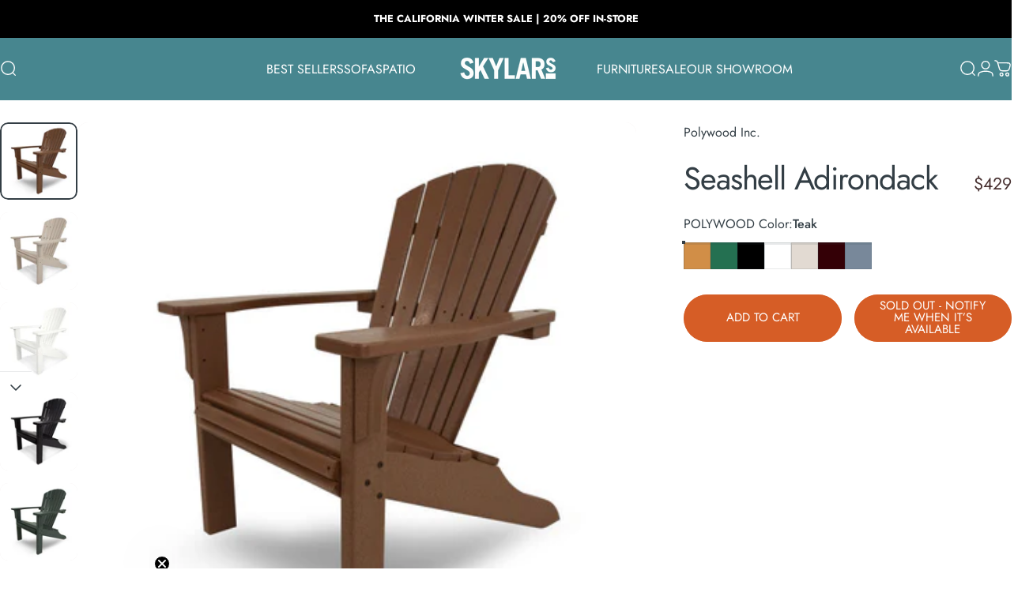

--- FILE ---
content_type: text/html; charset=utf-8
request_url: https://www.skylarshomeandpatio.com/products/seashell-adirondack
body_size: 43966
content:
<!doctype html>
<html class="no-js" lang="en" dir="ltr">
  <head>

    <!-- Google Tag Manager -->
<script>(function(w,d,s,l,i){w[l]=w[l]||[];w[l].push({'gtm.start':
new Date().getTime(),event:'gtm.js'});var f=d.getElementsByTagName(s)[0],
j=d.createElement(s),dl=l!='dataLayer'?'&l='+l:'';j.async=true;j.src=
'https://www.googletagmanager.com/gtm.js?id='+i+dl;f.parentNode.insertBefore(j,f);
})(window,document,'script','dataLayer','GTM-TN84JDXC');</script>
<!-- End Google Tag Manager -->

    <meta charset="utf-8">
    <meta http-equiv="X-UA-Compatible" content="IE=edge,chrome=1">
    <meta name="viewport" content="width=device-width,initial-scale=1">
    <meta name="theme-color" content="#d65d26">
    <link rel="canonical" href="https://www.skylarshomeandpatio.com/products/seashell-adirondack">
    <link rel="preconnect" href="https://cdn.shopify.com" crossorigin>
    <link rel="preconnect" href="https://fonts.shopifycdn.com" crossorigin>
    
    <link rel="dns-prefetch" href="https://ajax.googleapis.com">
    <link rel="dns-prefetch" href="https://maps.googleapis.com">
    <link rel="dns-prefetch" href="https://maps.gstatic.com">
    
<link rel="shortcut icon" href="//www.skylarshomeandpatio.com/cdn/shop/files/Untitled_design.png?crop=center&height=32&v=1763015974&width=32" type="image/png" /><title>Seashell Adirondack- Skylar&#39;s Home &amp; Patio &ndash; Skylars Home &amp; Patio</title><meta name="description" content="Bring the feel of the beach to your outdoor space with the Seashell Adirondack chair. Product Details You&#39;ll feel like every day is a day at the beach when you kick back and relax in the contoured comfort of the oversized POLYWOOD® Seashell Adirondack. This stylish chair comes in several attractive, fade-resistant colo">
<meta property="og:site_name" content="Skylars Home &amp; Patio">
<meta property="og:url" content="https://www.skylarshomeandpatio.com/products/seashell-adirondack">
<meta property="og:title" content="Seashell Adirondack">
<meta property="og:type" content="product">
<meta property="og:description" content="Bring the feel of the beach to your outdoor space with the Seashell Adirondack chair. Product Details You&#39;ll feel like every day is a day at the beach when you kick back and relax in the contoured comfort of the oversized POLYWOOD® Seashell Adirondack. This stylish chair comes in several attractive, fade-resistant colo"><meta property="og:price:amount" content="399">
  <meta property="og:price:currency" content="USD"><meta property="og:image" content="http://www.skylarshomeandpatio.com/cdn/shop/products/sp2q7zviorahmvppwopx.jpg?v=1594886728">
  <meta property="og:image:secure_url" content="https://www.skylarshomeandpatio.com/cdn/shop/products/sp2q7zviorahmvppwopx.jpg?v=1594886728">
  <meta property="og:image:width" content="700">
  <meta property="og:image:height" content="700"><meta name="twitter:site" content="@">
<meta name="twitter:card" content="summary_large_image">
<meta name="twitter:title" content="Seashell Adirondack">
<meta name="twitter:description" content="Bring the feel of the beach to your outdoor space with the Seashell Adirondack chair. Product Details You&#39;ll feel like every day is a day at the beach when you kick back and relax in the contoured comfort of the oversized POLYWOOD® Seashell Adirondack. This stylish chair comes in several attractive, fade-resistant colo">
<style>@font-face {
  font-family: Jost;
  font-weight: 400;
  font-style: normal;
  font-display: swap;
  src: url("//www.skylarshomeandpatio.com/cdn/fonts/jost/jost_n4.d47a1b6347ce4a4c9f437608011273009d91f2b7.woff2") format("woff2"),
       url("//www.skylarshomeandpatio.com/cdn/fonts/jost/jost_n4.791c46290e672b3f85c3d1c651ef2efa3819eadd.woff") format("woff");
}
@font-face {
  font-family: Jost;
  font-weight: 500;
  font-style: normal;
  font-display: swap;
  src: url("//www.skylarshomeandpatio.com/cdn/fonts/jost/jost_n5.7c8497861ffd15f4e1284cd221f14658b0e95d61.woff2") format("woff2"),
       url("//www.skylarshomeandpatio.com/cdn/fonts/jost/jost_n5.fb6a06896db583cc2df5ba1b30d9c04383119dd9.woff") format("woff");
}
@font-face {
  font-family: Jost;
  font-weight: 700;
  font-style: normal;
  font-display: swap;
  src: url("//www.skylarshomeandpatio.com/cdn/fonts/jost/jost_n7.921dc18c13fa0b0c94c5e2517ffe06139c3615a3.woff2") format("woff2"),
       url("//www.skylarshomeandpatio.com/cdn/fonts/jost/jost_n7.cbfc16c98c1e195f46c536e775e4e959c5f2f22b.woff") format("woff");
}
@font-face {
  font-family: Jost;
  font-weight: 400;
  font-style: italic;
  font-display: swap;
  src: url("//www.skylarshomeandpatio.com/cdn/fonts/jost/jost_i4.b690098389649750ada222b9763d55796c5283a5.woff2") format("woff2"),
       url("//www.skylarshomeandpatio.com/cdn/fonts/jost/jost_i4.fd766415a47e50b9e391ae7ec04e2ae25e7e28b0.woff") format("woff");
}
@font-face {
  font-family: Jost;
  font-weight: 700;
  font-style: italic;
  font-display: swap;
  src: url("//www.skylarshomeandpatio.com/cdn/fonts/jost/jost_i7.d8201b854e41e19d7ed9b1a31fe4fe71deea6d3f.woff2") format("woff2"),
       url("//www.skylarshomeandpatio.com/cdn/fonts/jost/jost_i7.eae515c34e26b6c853efddc3fc0c552e0de63757.woff") format("woff");
}
:root {
    /*! General */
    --color-base-text: 51 62 69;
    --color-base-highlight: 255 174 71;
    --color-base-background: 255 255 255;
    --color-base-button: 214 93 38;
    --color-base-button-gradient: #d65d26;
    --color-base-button-text: 255 255 255;
    --color-keyboard-focus: 214 93 38;
    --color-shadow: 244 237 237;
    --color-price: 70 47 47;
    --color-sale-price: 225 29 72;
    --color-sale-tag: 225 29 72;
    --color-sale-tag-text: 255 255 255;
    --color-rating: 214 93 38;
    --color-placeholder: 244 237 237;
    --color-success-text: 77 124 15;
    --color-success-background: 247 254 231;
    --color-error-text: 190 18 60;
    --color-error-background: 255 241 242;
    --color-info-text: 180 83 9;
    --color-info-background: 255 251 235;
    
    /*! Menu and drawers */
    --color-drawer-text: 123 84 84;
    --color-drawer-background: 255 255 255;
    --color-drawer-button-background: 214 93 38;
    --color-drawer-button-gradient: #d65d26;
    --color-drawer-button-text: 255 255 255;
    --color-drawer-overlay: 70 47 47;

    /*! Product card */
    --card-radius: var(--rounded-card);
    --card-border-width: 0.0rem;
    --card-border-opacity: 0.0;
    --card-shadow-opacity: 0.1;
    --card-shadow-horizontal-offset: 0.0rem;
    --card-shadow-vertical-offset: 0.0rem;

    /*! Buttons */
    --buttons-radius: var(--rounded-button);
    --buttons-border-width: 1px;
    --buttons-border-opacity: 1.0;
    --buttons-shadow-opacity: 0.0;
    --buttons-shadow-horizontal-offset: 0px;
    --buttons-shadow-vertical-offset: 0px;

    /*! Inputs */
    --inputs-radius: var(--rounded-input);
    --inputs-border-width: 0px;
    --inputs-border-opacity: 0.65;

    /*! Spacing */
    --sp-0d5: 0.125rem;
    --sp-1: 0.25rem;
    --sp-1d5: 0.375rem;
    --sp-2: 0.5rem;
    --sp-2d5: 0.625rem;
    --sp-3: 0.75rem;
    --sp-3d5: 0.875rem;
    --sp-4: 1rem;
    --sp-4d5: 1.125rem;
    --sp-5: 1.25rem;
    --sp-5d5: 1.375rem;
    --sp-6: 1.5rem;
    --sp-6d5: 1.625rem;
    --sp-7: 1.75rem;
    --sp-7d5: 1.875rem;
    --sp-8: 2rem;
    --sp-8d5: 2.125rem;
    --sp-9: 2.25rem;
    --sp-9d5: 2.375rem;
    --sp-10: 2.5rem;
    --sp-10d5: 2.625rem;
    --sp-11: 2.75rem;
    --sp-12: 3rem;
    --sp-13: 3.25rem;
    --sp-14: 3.5rem;
    --sp-15: 3.875rem;
    --sp-16: 4rem;
    --sp-18: 4.5rem;
    --sp-20: 5rem;
    --sp-23: 5.625rem;
    --sp-24: 6rem;
    --sp-28: 7rem;
    --sp-32: 8rem;
    --sp-36: 9rem;
    --sp-40: 10rem;
    --sp-44: 11rem;
    --sp-48: 12rem;
    --sp-52: 13rem;
    --sp-56: 14rem;
    --sp-60: 15rem;
    --sp-64: 16rem;
    --sp-68: 17rem;
    --sp-72: 18rem;
    --sp-80: 20rem;
    --sp-96: 24rem;
    --sp-100: 32rem;

    /*! Font family */
    --font-heading-family: Jost, sans-serif;
    --font-heading-style: normal;
    --font-heading-weight: 400;
    --font-heading-line-height: 1;
    --font-heading-letter-spacing: -0.03em;
    

    --font-body-family: Jost, sans-serif;
    --font-body-style: normal;
    --font-body-weight: 400;
    --font-body-line-height: 1.2;
    --font-body-letter-spacing: 0.0em;

    --font-navigation-family: var(--font-body-family);
    --font-navigation-size: clamp(0.875rem, 0.748rem + 0.3174vw, 1.125rem);
    --font-navigation-weight: 400;
    
      --font-navigation-text-transform: uppercase;
    

    --font-button-family: var(--font-body-family);
    --font-button-size: clamp(0.875rem, 0.8115rem + 0.1587vw, 1.0rem);
    --font-button-weight: 400;
    
      --font-button-text-transform: uppercase;
    

    --font-product-family: var(--font-body-family);
    --font-product-size: clamp(1.0rem, 0.873rem + 0.3175vw, 1.25rem);
    --font-product-weight: 400;
    
      --font-product-text-transform: uppercase;
    

    /*! Font size */
    --text-3xs: 0.625rem;
    --text-2xs: 0.6875rem;
    --text-xs: 0.75rem;
    --text-2sm: 0.8125rem;
    --text-sm: 0.875rem;
    --text-base: 1.0rem;
    --text-lg: 1.125rem;
    --text-xl: 1.25rem;
    --text-2xl: 1.5rem;
    --text-3xl: 1.875rem;
    --text-4xl: 2.25rem;
    --text-5xl: 3.0rem;
    --text-6xl: 3.75rem;
    --text-7xl: 4.5rem;
    --text-8xl: 6.0rem;

    /*! Layout */
    --page-width: 1900px;
    --gap-padding: clamp(var(--sp-5), 2.526vw, var(--sp-12));
    --grid-gap: clamp(40px, 20vw, 60px);
    --page-padding: var(--sp-5);
    --page-container: min(calc(100vw - var(--scrollbar-width, 0px) - var(--page-padding) * 2), var(--page-width));
    --rounded-button: 3.75rem;
    --rounded-input: 0.375rem;
    --rounded-card: clamp(var(--sp-2d5), 1.053vw, var(--sp-5));
    --rounded-block: clamp(var(--sp-2d5), 1.053vw, var(--sp-5));

    /*! Other */
    --icon-weight: 1.5px;
  }

  @media screen and (min-width: 1024px) {
    :root {
      --page-padding: var(--sp-9);
    }
  }

  @media screen and (min-width: 1280px) {
    :root {
      --gap-padding: var(--sp-12);
      --page-padding: var(--sp-12);
      --page-container: min(calc(100vw - var(--scrollbar-width, 0px) - var(--page-padding) * 2), max(var(--page-width), 1280px));
    }
  }

  @media screen and (min-width: 1536px) {
    :root {
      --page-padding: max(var(--sp-12), 50vw - var(--scrollbar-width, 0px)/2 - var(--page-width)/2);
    }
  }
</style>
  <link rel="preload" as="font" href="//www.skylarshomeandpatio.com/cdn/fonts/jost/jost_n4.d47a1b6347ce4a4c9f437608011273009d91f2b7.woff2" type="font/woff2" crossorigin>
  

  <link rel="preload" as="font" href="//www.skylarshomeandpatio.com/cdn/fonts/jost/jost_n4.d47a1b6347ce4a4c9f437608011273009d91f2b7.woff2" type="font/woff2" crossorigin>
  
<link href="//www.skylarshomeandpatio.com/cdn/shop/t/16/assets/theme.css?v=125687418609605782801764117288" rel="stylesheet" type="text/css" media="all" /><link rel="stylesheet" href="//www.skylarshomeandpatio.com/cdn/shop/t/16/assets/apps.css?v=162097722211979372921762549545" media="print" fetchpriority="low" onload="this.media='all'">

    <script>window.performance && window.performance.mark && window.performance.mark('shopify.content_for_header.start');</script><meta id="shopify-digital-wallet" name="shopify-digital-wallet" content="/27691778115/digital_wallets/dialog">
<meta name="shopify-checkout-api-token" content="4c79cbd8a923bc65118588947a7eb0ab">
<meta id="in-context-paypal-metadata" data-shop-id="27691778115" data-venmo-supported="false" data-environment="production" data-locale="en_US" data-paypal-v4="true" data-currency="USD">
<link rel="alternate" type="application/json+oembed" href="https://www.skylarshomeandpatio.com/products/seashell-adirondack.oembed">
<script async="async" src="/checkouts/internal/preloads.js?locale=en-US"></script>
<link rel="preconnect" href="https://shop.app" crossorigin="anonymous">
<script async="async" src="https://shop.app/checkouts/internal/preloads.js?locale=en-US&shop_id=27691778115" crossorigin="anonymous"></script>
<script id="apple-pay-shop-capabilities" type="application/json">{"shopId":27691778115,"countryCode":"US","currencyCode":"USD","merchantCapabilities":["supports3DS"],"merchantId":"gid:\/\/shopify\/Shop\/27691778115","merchantName":"Skylars Home \u0026 Patio","requiredBillingContactFields":["postalAddress","email","phone"],"requiredShippingContactFields":["postalAddress","email","phone"],"shippingType":"shipping","supportedNetworks":["visa","masterCard","amex","discover","elo","jcb"],"total":{"type":"pending","label":"Skylars Home \u0026 Patio","amount":"1.00"},"shopifyPaymentsEnabled":true,"supportsSubscriptions":true}</script>
<script id="shopify-features" type="application/json">{"accessToken":"4c79cbd8a923bc65118588947a7eb0ab","betas":["rich-media-storefront-analytics"],"domain":"www.skylarshomeandpatio.com","predictiveSearch":true,"shopId":27691778115,"locale":"en"}</script>
<script>var Shopify = Shopify || {};
Shopify.shop = "skylars-home-patio.myshopify.com";
Shopify.locale = "en";
Shopify.currency = {"active":"USD","rate":"1.0"};
Shopify.country = "US";
Shopify.theme = {"name":"Inova","id":138951753795,"schema_name":"Concept","schema_version":"5.1.0","theme_store_id":2412,"role":"main"};
Shopify.theme.handle = "null";
Shopify.theme.style = {"id":null,"handle":null};
Shopify.cdnHost = "www.skylarshomeandpatio.com/cdn";
Shopify.routes = Shopify.routes || {};
Shopify.routes.root = "/";</script>
<script type="module">!function(o){(o.Shopify=o.Shopify||{}).modules=!0}(window);</script>
<script>!function(o){function n(){var o=[];function n(){o.push(Array.prototype.slice.apply(arguments))}return n.q=o,n}var t=o.Shopify=o.Shopify||{};t.loadFeatures=n(),t.autoloadFeatures=n()}(window);</script>
<script>
  window.ShopifyPay = window.ShopifyPay || {};
  window.ShopifyPay.apiHost = "shop.app\/pay";
  window.ShopifyPay.redirectState = null;
</script>
<script id="shop-js-analytics" type="application/json">{"pageType":"product"}</script>
<script defer="defer" async type="module" src="//www.skylarshomeandpatio.com/cdn/shopifycloud/shop-js/modules/v2/client.init-shop-cart-sync_BT-GjEfc.en.esm.js"></script>
<script defer="defer" async type="module" src="//www.skylarshomeandpatio.com/cdn/shopifycloud/shop-js/modules/v2/chunk.common_D58fp_Oc.esm.js"></script>
<script defer="defer" async type="module" src="//www.skylarshomeandpatio.com/cdn/shopifycloud/shop-js/modules/v2/chunk.modal_xMitdFEc.esm.js"></script>
<script type="module">
  await import("//www.skylarshomeandpatio.com/cdn/shopifycloud/shop-js/modules/v2/client.init-shop-cart-sync_BT-GjEfc.en.esm.js");
await import("//www.skylarshomeandpatio.com/cdn/shopifycloud/shop-js/modules/v2/chunk.common_D58fp_Oc.esm.js");
await import("//www.skylarshomeandpatio.com/cdn/shopifycloud/shop-js/modules/v2/chunk.modal_xMitdFEc.esm.js");

  window.Shopify.SignInWithShop?.initShopCartSync?.({"fedCMEnabled":true,"windoidEnabled":true});

</script>
<script defer="defer" async type="module" src="//www.skylarshomeandpatio.com/cdn/shopifycloud/shop-js/modules/v2/client.payment-terms_Ci9AEqFq.en.esm.js"></script>
<script defer="defer" async type="module" src="//www.skylarshomeandpatio.com/cdn/shopifycloud/shop-js/modules/v2/chunk.common_D58fp_Oc.esm.js"></script>
<script defer="defer" async type="module" src="//www.skylarshomeandpatio.com/cdn/shopifycloud/shop-js/modules/v2/chunk.modal_xMitdFEc.esm.js"></script>
<script type="module">
  await import("//www.skylarshomeandpatio.com/cdn/shopifycloud/shop-js/modules/v2/client.payment-terms_Ci9AEqFq.en.esm.js");
await import("//www.skylarshomeandpatio.com/cdn/shopifycloud/shop-js/modules/v2/chunk.common_D58fp_Oc.esm.js");
await import("//www.skylarshomeandpatio.com/cdn/shopifycloud/shop-js/modules/v2/chunk.modal_xMitdFEc.esm.js");

  
</script>
<script>
  window.Shopify = window.Shopify || {};
  if (!window.Shopify.featureAssets) window.Shopify.featureAssets = {};
  window.Shopify.featureAssets['shop-js'] = {"shop-cart-sync":["modules/v2/client.shop-cart-sync_DZOKe7Ll.en.esm.js","modules/v2/chunk.common_D58fp_Oc.esm.js","modules/v2/chunk.modal_xMitdFEc.esm.js"],"init-fed-cm":["modules/v2/client.init-fed-cm_B6oLuCjv.en.esm.js","modules/v2/chunk.common_D58fp_Oc.esm.js","modules/v2/chunk.modal_xMitdFEc.esm.js"],"shop-cash-offers":["modules/v2/client.shop-cash-offers_D2sdYoxE.en.esm.js","modules/v2/chunk.common_D58fp_Oc.esm.js","modules/v2/chunk.modal_xMitdFEc.esm.js"],"shop-login-button":["modules/v2/client.shop-login-button_QeVjl5Y3.en.esm.js","modules/v2/chunk.common_D58fp_Oc.esm.js","modules/v2/chunk.modal_xMitdFEc.esm.js"],"pay-button":["modules/v2/client.pay-button_DXTOsIq6.en.esm.js","modules/v2/chunk.common_D58fp_Oc.esm.js","modules/v2/chunk.modal_xMitdFEc.esm.js"],"shop-button":["modules/v2/client.shop-button_DQZHx9pm.en.esm.js","modules/v2/chunk.common_D58fp_Oc.esm.js","modules/v2/chunk.modal_xMitdFEc.esm.js"],"avatar":["modules/v2/client.avatar_BTnouDA3.en.esm.js"],"init-windoid":["modules/v2/client.init-windoid_CR1B-cfM.en.esm.js","modules/v2/chunk.common_D58fp_Oc.esm.js","modules/v2/chunk.modal_xMitdFEc.esm.js"],"init-shop-for-new-customer-accounts":["modules/v2/client.init-shop-for-new-customer-accounts_C_vY_xzh.en.esm.js","modules/v2/client.shop-login-button_QeVjl5Y3.en.esm.js","modules/v2/chunk.common_D58fp_Oc.esm.js","modules/v2/chunk.modal_xMitdFEc.esm.js"],"init-shop-email-lookup-coordinator":["modules/v2/client.init-shop-email-lookup-coordinator_BI7n9ZSv.en.esm.js","modules/v2/chunk.common_D58fp_Oc.esm.js","modules/v2/chunk.modal_xMitdFEc.esm.js"],"init-shop-cart-sync":["modules/v2/client.init-shop-cart-sync_BT-GjEfc.en.esm.js","modules/v2/chunk.common_D58fp_Oc.esm.js","modules/v2/chunk.modal_xMitdFEc.esm.js"],"shop-toast-manager":["modules/v2/client.shop-toast-manager_DiYdP3xc.en.esm.js","modules/v2/chunk.common_D58fp_Oc.esm.js","modules/v2/chunk.modal_xMitdFEc.esm.js"],"init-customer-accounts":["modules/v2/client.init-customer-accounts_D9ZNqS-Q.en.esm.js","modules/v2/client.shop-login-button_QeVjl5Y3.en.esm.js","modules/v2/chunk.common_D58fp_Oc.esm.js","modules/v2/chunk.modal_xMitdFEc.esm.js"],"init-customer-accounts-sign-up":["modules/v2/client.init-customer-accounts-sign-up_iGw4briv.en.esm.js","modules/v2/client.shop-login-button_QeVjl5Y3.en.esm.js","modules/v2/chunk.common_D58fp_Oc.esm.js","modules/v2/chunk.modal_xMitdFEc.esm.js"],"shop-follow-button":["modules/v2/client.shop-follow-button_CqMgW2wH.en.esm.js","modules/v2/chunk.common_D58fp_Oc.esm.js","modules/v2/chunk.modal_xMitdFEc.esm.js"],"checkout-modal":["modules/v2/client.checkout-modal_xHeaAweL.en.esm.js","modules/v2/chunk.common_D58fp_Oc.esm.js","modules/v2/chunk.modal_xMitdFEc.esm.js"],"shop-login":["modules/v2/client.shop-login_D91U-Q7h.en.esm.js","modules/v2/chunk.common_D58fp_Oc.esm.js","modules/v2/chunk.modal_xMitdFEc.esm.js"],"lead-capture":["modules/v2/client.lead-capture_BJmE1dJe.en.esm.js","modules/v2/chunk.common_D58fp_Oc.esm.js","modules/v2/chunk.modal_xMitdFEc.esm.js"],"payment-terms":["modules/v2/client.payment-terms_Ci9AEqFq.en.esm.js","modules/v2/chunk.common_D58fp_Oc.esm.js","modules/v2/chunk.modal_xMitdFEc.esm.js"]};
</script>
<script>(function() {
  var isLoaded = false;
  function asyncLoad() {
    if (isLoaded) return;
    isLoaded = true;
    var urls = ["\/\/d1liekpayvooaz.cloudfront.net\/apps\/customizery\/customizery.js?shop=skylars-home-patio.myshopify.com","https:\/\/chimpstatic.com\/mcjs-connected\/js\/users\/9a1abd3747df2b0801fbaed3f\/dbb36bf3b0cd7d3dd86ef144e.js?shop=skylars-home-patio.myshopify.com","https:\/\/node1.itoris.com\/dpo\/storefront\/include.js?shop=skylars-home-patio.myshopify.com"];
    for (var i = 0; i < urls.length; i++) {
      var s = document.createElement('script');
      s.type = 'text/javascript';
      s.async = true;
      s.src = urls[i];
      var x = document.getElementsByTagName('script')[0];
      x.parentNode.insertBefore(s, x);
    }
  };
  if(window.attachEvent) {
    window.attachEvent('onload', asyncLoad);
  } else {
    window.addEventListener('load', asyncLoad, false);
  }
})();</script>
<script id="__st">var __st={"a":27691778115,"offset":-28800,"reqid":"8b4509ce-4667-4e8e-af9d-aae7f00eb744-1769245597","pageurl":"www.skylarshomeandpatio.com\/products\/seashell-adirondack","u":"ae24cdbd6ac2","p":"product","rtyp":"product","rid":4516619157571};</script>
<script>window.ShopifyPaypalV4VisibilityTracking = true;</script>
<script id="captcha-bootstrap">!function(){'use strict';const t='contact',e='account',n='new_comment',o=[[t,t],['blogs',n],['comments',n],[t,'customer']],c=[[e,'customer_login'],[e,'guest_login'],[e,'recover_customer_password'],[e,'create_customer']],r=t=>t.map((([t,e])=>`form[action*='/${t}']:not([data-nocaptcha='true']) input[name='form_type'][value='${e}']`)).join(','),a=t=>()=>t?[...document.querySelectorAll(t)].map((t=>t.form)):[];function s(){const t=[...o],e=r(t);return a(e)}const i='password',u='form_key',d=['recaptcha-v3-token','g-recaptcha-response','h-captcha-response',i],f=()=>{try{return window.sessionStorage}catch{return}},m='__shopify_v',_=t=>t.elements[u];function p(t,e,n=!1){try{const o=window.sessionStorage,c=JSON.parse(o.getItem(e)),{data:r}=function(t){const{data:e,action:n}=t;return t[m]||n?{data:e,action:n}:{data:t,action:n}}(c);for(const[e,n]of Object.entries(r))t.elements[e]&&(t.elements[e].value=n);n&&o.removeItem(e)}catch(o){console.error('form repopulation failed',{error:o})}}const l='form_type',E='cptcha';function T(t){t.dataset[E]=!0}const w=window,h=w.document,L='Shopify',v='ce_forms',y='captcha';let A=!1;((t,e)=>{const n=(g='f06e6c50-85a8-45c8-87d0-21a2b65856fe',I='https://cdn.shopify.com/shopifycloud/storefront-forms-hcaptcha/ce_storefront_forms_captcha_hcaptcha.v1.5.2.iife.js',D={infoText:'Protected by hCaptcha',privacyText:'Privacy',termsText:'Terms'},(t,e,n)=>{const o=w[L][v],c=o.bindForm;if(c)return c(t,g,e,D).then(n);var r;o.q.push([[t,g,e,D],n]),r=I,A||(h.body.append(Object.assign(h.createElement('script'),{id:'captcha-provider',async:!0,src:r})),A=!0)});var g,I,D;w[L]=w[L]||{},w[L][v]=w[L][v]||{},w[L][v].q=[],w[L][y]=w[L][y]||{},w[L][y].protect=function(t,e){n(t,void 0,e),T(t)},Object.freeze(w[L][y]),function(t,e,n,w,h,L){const[v,y,A,g]=function(t,e,n){const i=e?o:[],u=t?c:[],d=[...i,...u],f=r(d),m=r(i),_=r(d.filter((([t,e])=>n.includes(e))));return[a(f),a(m),a(_),s()]}(w,h,L),I=t=>{const e=t.target;return e instanceof HTMLFormElement?e:e&&e.form},D=t=>v().includes(t);t.addEventListener('submit',(t=>{const e=I(t);if(!e)return;const n=D(e)&&!e.dataset.hcaptchaBound&&!e.dataset.recaptchaBound,o=_(e),c=g().includes(e)&&(!o||!o.value);(n||c)&&t.preventDefault(),c&&!n&&(function(t){try{if(!f())return;!function(t){const e=f();if(!e)return;const n=_(t);if(!n)return;const o=n.value;o&&e.removeItem(o)}(t);const e=Array.from(Array(32),(()=>Math.random().toString(36)[2])).join('');!function(t,e){_(t)||t.append(Object.assign(document.createElement('input'),{type:'hidden',name:u})),t.elements[u].value=e}(t,e),function(t,e){const n=f();if(!n)return;const o=[...t.querySelectorAll(`input[type='${i}']`)].map((({name:t})=>t)),c=[...d,...o],r={};for(const[a,s]of new FormData(t).entries())c.includes(a)||(r[a]=s);n.setItem(e,JSON.stringify({[m]:1,action:t.action,data:r}))}(t,e)}catch(e){console.error('failed to persist form',e)}}(e),e.submit())}));const S=(t,e)=>{t&&!t.dataset[E]&&(n(t,e.some((e=>e===t))),T(t))};for(const o of['focusin','change'])t.addEventListener(o,(t=>{const e=I(t);D(e)&&S(e,y())}));const B=e.get('form_key'),M=e.get(l),P=B&&M;t.addEventListener('DOMContentLoaded',(()=>{const t=y();if(P)for(const e of t)e.elements[l].value===M&&p(e,B);[...new Set([...A(),...v().filter((t=>'true'===t.dataset.shopifyCaptcha))])].forEach((e=>S(e,t)))}))}(h,new URLSearchParams(w.location.search),n,t,e,['guest_login'])})(!0,!0)}();</script>
<script integrity="sha256-4kQ18oKyAcykRKYeNunJcIwy7WH5gtpwJnB7kiuLZ1E=" data-source-attribution="shopify.loadfeatures" defer="defer" src="//www.skylarshomeandpatio.com/cdn/shopifycloud/storefront/assets/storefront/load_feature-a0a9edcb.js" crossorigin="anonymous"></script>
<script crossorigin="anonymous" defer="defer" src="//www.skylarshomeandpatio.com/cdn/shopifycloud/storefront/assets/shopify_pay/storefront-65b4c6d7.js?v=20250812"></script>
<script data-source-attribution="shopify.dynamic_checkout.dynamic.init">var Shopify=Shopify||{};Shopify.PaymentButton=Shopify.PaymentButton||{isStorefrontPortableWallets:!0,init:function(){window.Shopify.PaymentButton.init=function(){};var t=document.createElement("script");t.src="https://www.skylarshomeandpatio.com/cdn/shopifycloud/portable-wallets/latest/portable-wallets.en.js",t.type="module",document.head.appendChild(t)}};
</script>
<script data-source-attribution="shopify.dynamic_checkout.buyer_consent">
  function portableWalletsHideBuyerConsent(e){var t=document.getElementById("shopify-buyer-consent"),n=document.getElementById("shopify-subscription-policy-button");t&&n&&(t.classList.add("hidden"),t.setAttribute("aria-hidden","true"),n.removeEventListener("click",e))}function portableWalletsShowBuyerConsent(e){var t=document.getElementById("shopify-buyer-consent"),n=document.getElementById("shopify-subscription-policy-button");t&&n&&(t.classList.remove("hidden"),t.removeAttribute("aria-hidden"),n.addEventListener("click",e))}window.Shopify?.PaymentButton&&(window.Shopify.PaymentButton.hideBuyerConsent=portableWalletsHideBuyerConsent,window.Shopify.PaymentButton.showBuyerConsent=portableWalletsShowBuyerConsent);
</script>
<script data-source-attribution="shopify.dynamic_checkout.cart.bootstrap">document.addEventListener("DOMContentLoaded",(function(){function t(){return document.querySelector("shopify-accelerated-checkout-cart, shopify-accelerated-checkout")}if(t())Shopify.PaymentButton.init();else{new MutationObserver((function(e,n){t()&&(Shopify.PaymentButton.init(),n.disconnect())})).observe(document.body,{childList:!0,subtree:!0})}}));
</script>
<link id="shopify-accelerated-checkout-styles" rel="stylesheet" media="screen" href="https://www.skylarshomeandpatio.com/cdn/shopifycloud/portable-wallets/latest/accelerated-checkout-backwards-compat.css" crossorigin="anonymous">
<style id="shopify-accelerated-checkout-cart">
        #shopify-buyer-consent {
  margin-top: 1em;
  display: inline-block;
  width: 100%;
}

#shopify-buyer-consent.hidden {
  display: none;
}

#shopify-subscription-policy-button {
  background: none;
  border: none;
  padding: 0;
  text-decoration: underline;
  font-size: inherit;
  cursor: pointer;
}

#shopify-subscription-policy-button::before {
  box-shadow: none;
}

      </style>

<script>window.performance && window.performance.mark && window.performance.mark('shopify.content_for_header.end');</script>

    <script src="//www.skylarshomeandpatio.com/cdn/shop/t/16/assets/vendor.js?v=83836565987576270061762549545" defer="defer"></script>
    <script src="//www.skylarshomeandpatio.com/cdn/shop/t/16/assets/theme.js?v=51486840701383528791762549545" defer="defer"></script><script>
  document.documentElement.classList.replace('no-js', 'js');

  window.theme = window.theme || {};
  theme.routes = {
    shop_url: 'https://www.skylarshomeandpatio.com',
    root_url: '/',
    cart_url: '/cart',
    cart_add_url: '/cart/add',
    cart_change_url: '/cart/change',
    cart_update_url: '/cart/update',
    search_url: '/search',
    predictive_search_url: '/search/suggest'
  };

  theme.variantStrings = {
    preOrder: "Pre-order",
    addToCart: "Add to cart",
    soldOut: "Sold Out",
    unavailable: "Unavailable",
    addToBundle: "Add to bundle",
    backInStock: "Notify me when it’s available"
  };

  theme.shippingCalculatorStrings = {
    error: "One or more errors occurred while retrieving the shipping rates:",
    notFound: "Sorry, we do not ship to your address.",
    oneResult: "There is one shipping rate for your address:",
    multipleResults: "There are multiple shipping rates for your address:"
  };

  theme.discountStrings = {
    error: "Discount code cannot be applied to your cart",
    shippingError: "Shipping discounts are shown at checkout after adding an address"
  };

  theme.recipientFormStrings = {
    expanded: "Gift card recipient form expanded",
    collapsed: "Gift card recipient form collapsed"
  };

  theme.quickOrderListStrings = {
    itemsAdded: "[quantity] items added",
    itemAdded: "[quantity] item added",
    itemsRemoved: "[quantity] items removed",
    itemRemoved: "[quantity] item removed",
    viewCart: "View cart",
    each: "[money]\/ea",
    minError: "This item has a minimum of [min]",
    maxError: "This item has a maximum of [max]",
    stepError: "You can only add this item in increments of [step]"
  };

  theme.cartStrings = {
    error: "There was an error while updating your cart. Please try again.",
    quantityError: "You can only add [quantity] of this item to your cart.",
    giftNoteAttribute: "Gift note",
    giftWrapAttribute: "Gift wrapping",
    giftWrapBooleanTrue: "Yes",
    targetProductAttribute: "For"
  };

  theme.dateStrings = {
    d: "d",
    day: "Day",
    days: "Days",
    h: "h",
    hour: "Hour",
    hours: "Hours",
    m: "m",
    minute: "Min",
    minutes: "Mins",
    s: "s",
    second: "Sec",
    seconds: "Secs"
  };theme.strings = {
    recentlyViewedEmpty: "Your recently viewed is empty.",
    close: "Close",
    next: "Next",
    previous: "Previous",
    qrImageAlt: "QR code — scan to redeem gift card"
  };

  theme.settings = {
    moneyFormat: "${{amount_no_decimals}}",
    moneyWithCurrencyFormat: "${{amount_no_decimals}} USD",
    currencyCodeEnabled: false,
    externalLinksNewTab: false,
    cartType: "drawer",
    isCartTemplate: false,
    pswpModule: "\/\/www.skylarshomeandpatio.com\/cdn\/shop\/t\/16\/assets\/photoswipe.min.js?v=41760041872977459911762549545",
    themeName: 'Concept',
    themeVersion: '5.1.0',
    agencyId: ''
  };// We save the product ID in local storage to be eventually used for recently viewed section
    try {
      const recentlyViewedProducts = new Set(JSON.parse(window.localStorage.getItem(`${theme.settings.themeName}:recently-viewed`) || '[]'));

      recentlyViewedProducts.delete(4516619157571); // Delete first to re-move the product
      recentlyViewedProducts.add(4516619157571);

      window.localStorage.setItem(`${theme.settings.themeName}:recently-viewed`, JSON.stringify(Array.from(recentlyViewedProducts.values()).reverse()));
    } catch (e) {
      // Safari in private mode does not allow setting item, we silently fail
    }</script>
<meta name="google-site-verification" content="g28Q0le9EIX22U8YW6kFCgrvtplO7ZITn5XlqU5XSE0" />
  <!-- BEGIN app block: shopify://apps/microsoft-clarity/blocks/clarity_js/31c3d126-8116-4b4a-8ba1-baeda7c4aeea -->
<script type="text/javascript">
  (function (c, l, a, r, i, t, y) {
    c[a] = c[a] || function () { (c[a].q = c[a].q || []).push(arguments); };
    t = l.createElement(r); t.async = 1; t.src = "https://www.clarity.ms/tag/" + i + "?ref=shopify";
    y = l.getElementsByTagName(r)[0]; y.parentNode.insertBefore(t, y);

    c.Shopify.loadFeatures([{ name: "consent-tracking-api", version: "0.1" }], error => {
      if (error) {
        console.error("Error loading Shopify features:", error);
        return;
      }

      c[a]('consentv2', {
        ad_Storage: c.Shopify.customerPrivacy.marketingAllowed() ? "granted" : "denied",
        analytics_Storage: c.Shopify.customerPrivacy.analyticsProcessingAllowed() ? "granted" : "denied",
      });
    });

    l.addEventListener("visitorConsentCollected", function (e) {
      c[a]('consentv2', {
        ad_Storage: e.detail.marketingAllowed ? "granted" : "denied",
        analytics_Storage: e.detail.analyticsAllowed ? "granted" : "denied",
      });
    });
  })(window, document, "clarity", "script", "uc10vgrn4f");
</script>



<!-- END app block --><!-- BEGIN app block: shopify://apps/klaviyo-email-marketing-sms/blocks/klaviyo-onsite-embed/2632fe16-c075-4321-a88b-50b567f42507 -->












  <script async src="https://static.klaviyo.com/onsite/js/Sv5JSF/klaviyo.js?company_id=Sv5JSF"></script>
  <script>!function(){if(!window.klaviyo){window._klOnsite=window._klOnsite||[];try{window.klaviyo=new Proxy({},{get:function(n,i){return"push"===i?function(){var n;(n=window._klOnsite).push.apply(n,arguments)}:function(){for(var n=arguments.length,o=new Array(n),w=0;w<n;w++)o[w]=arguments[w];var t="function"==typeof o[o.length-1]?o.pop():void 0,e=new Promise((function(n){window._klOnsite.push([i].concat(o,[function(i){t&&t(i),n(i)}]))}));return e}}})}catch(n){window.klaviyo=window.klaviyo||[],window.klaviyo.push=function(){var n;(n=window._klOnsite).push.apply(n,arguments)}}}}();</script>

  
    <script id="viewed_product">
      if (item == null) {
        var _learnq = _learnq || [];

        var MetafieldReviews = null
        var MetafieldYotpoRating = null
        var MetafieldYotpoCount = null
        var MetafieldLooxRating = null
        var MetafieldLooxCount = null
        var okendoProduct = null
        var okendoProductReviewCount = null
        var okendoProductReviewAverageValue = null
        try {
          // The following fields are used for Customer Hub recently viewed in order to add reviews.
          // This information is not part of __kla_viewed. Instead, it is part of __kla_viewed_reviewed_items
          MetafieldReviews = {};
          MetafieldYotpoRating = null
          MetafieldYotpoCount = null
          MetafieldLooxRating = null
          MetafieldLooxCount = null

          okendoProduct = null
          // If the okendo metafield is not legacy, it will error, which then requires the new json formatted data
          if (okendoProduct && 'error' in okendoProduct) {
            okendoProduct = null
          }
          okendoProductReviewCount = okendoProduct ? okendoProduct.reviewCount : null
          okendoProductReviewAverageValue = okendoProduct ? okendoProduct.reviewAverageValue : null
        } catch (error) {
          console.error('Error in Klaviyo onsite reviews tracking:', error);
        }

        var item = {
          Name: "Seashell Adirondack",
          ProductID: 4516619157571,
          Categories: ["Patio Furniture","POLYWOOD","Seashell"],
          ImageURL: "https://www.skylarshomeandpatio.com/cdn/shop/products/sp2q7zviorahmvppwopx_grande.jpg?v=1594886728",
          URL: "https://www.skylarshomeandpatio.com/products/seashell-adirondack",
          Brand: "Polywood Inc.",
          Price: "$399",
          Value: "399",
          CompareAtPrice: "$0"
        };
        _learnq.push(['track', 'Viewed Product', item]);
        _learnq.push(['trackViewedItem', {
          Title: item.Name,
          ItemId: item.ProductID,
          Categories: item.Categories,
          ImageUrl: item.ImageURL,
          Url: item.URL,
          Metadata: {
            Brand: item.Brand,
            Price: item.Price,
            Value: item.Value,
            CompareAtPrice: item.CompareAtPrice
          },
          metafields:{
            reviews: MetafieldReviews,
            yotpo:{
              rating: MetafieldYotpoRating,
              count: MetafieldYotpoCount,
            },
            loox:{
              rating: MetafieldLooxRating,
              count: MetafieldLooxCount,
            },
            okendo: {
              rating: okendoProductReviewAverageValue,
              count: okendoProductReviewCount,
            }
          }
        }]);
      }
    </script>
  




  <script>
    window.klaviyoReviewsProductDesignMode = false
  </script>







<!-- END app block --><!-- BEGIN app block: shopify://apps/microsoft-clarity/blocks/brandAgents_js/31c3d126-8116-4b4a-8ba1-baeda7c4aeea -->





<!-- END app block --><link href="https://monorail-edge.shopifysvc.com" rel="dns-prefetch">
<script>(function(){if ("sendBeacon" in navigator && "performance" in window) {try {var session_token_from_headers = performance.getEntriesByType('navigation')[0].serverTiming.find(x => x.name == '_s').description;} catch {var session_token_from_headers = undefined;}var session_cookie_matches = document.cookie.match(/_shopify_s=([^;]*)/);var session_token_from_cookie = session_cookie_matches && session_cookie_matches.length === 2 ? session_cookie_matches[1] : "";var session_token = session_token_from_headers || session_token_from_cookie || "";function handle_abandonment_event(e) {var entries = performance.getEntries().filter(function(entry) {return /monorail-edge.shopifysvc.com/.test(entry.name);});if (!window.abandonment_tracked && entries.length === 0) {window.abandonment_tracked = true;var currentMs = Date.now();var navigation_start = performance.timing.navigationStart;var payload = {shop_id: 27691778115,url: window.location.href,navigation_start,duration: currentMs - navigation_start,session_token,page_type: "product"};window.navigator.sendBeacon("https://monorail-edge.shopifysvc.com/v1/produce", JSON.stringify({schema_id: "online_store_buyer_site_abandonment/1.1",payload: payload,metadata: {event_created_at_ms: currentMs,event_sent_at_ms: currentMs}}));}}window.addEventListener('pagehide', handle_abandonment_event);}}());</script>
<script id="web-pixels-manager-setup">(function e(e,d,r,n,o){if(void 0===o&&(o={}),!Boolean(null===(a=null===(i=window.Shopify)||void 0===i?void 0:i.analytics)||void 0===a?void 0:a.replayQueue)){var i,a;window.Shopify=window.Shopify||{};var t=window.Shopify;t.analytics=t.analytics||{};var s=t.analytics;s.replayQueue=[],s.publish=function(e,d,r){return s.replayQueue.push([e,d,r]),!0};try{self.performance.mark("wpm:start")}catch(e){}var l=function(){var e={modern:/Edge?\/(1{2}[4-9]|1[2-9]\d|[2-9]\d{2}|\d{4,})\.\d+(\.\d+|)|Firefox\/(1{2}[4-9]|1[2-9]\d|[2-9]\d{2}|\d{4,})\.\d+(\.\d+|)|Chrom(ium|e)\/(9{2}|\d{3,})\.\d+(\.\d+|)|(Maci|X1{2}).+ Version\/(15\.\d+|(1[6-9]|[2-9]\d|\d{3,})\.\d+)([,.]\d+|)( \(\w+\)|)( Mobile\/\w+|) Safari\/|Chrome.+OPR\/(9{2}|\d{3,})\.\d+\.\d+|(CPU[ +]OS|iPhone[ +]OS|CPU[ +]iPhone|CPU IPhone OS|CPU iPad OS)[ +]+(15[._]\d+|(1[6-9]|[2-9]\d|\d{3,})[._]\d+)([._]\d+|)|Android:?[ /-](13[3-9]|1[4-9]\d|[2-9]\d{2}|\d{4,})(\.\d+|)(\.\d+|)|Android.+Firefox\/(13[5-9]|1[4-9]\d|[2-9]\d{2}|\d{4,})\.\d+(\.\d+|)|Android.+Chrom(ium|e)\/(13[3-9]|1[4-9]\d|[2-9]\d{2}|\d{4,})\.\d+(\.\d+|)|SamsungBrowser\/([2-9]\d|\d{3,})\.\d+/,legacy:/Edge?\/(1[6-9]|[2-9]\d|\d{3,})\.\d+(\.\d+|)|Firefox\/(5[4-9]|[6-9]\d|\d{3,})\.\d+(\.\d+|)|Chrom(ium|e)\/(5[1-9]|[6-9]\d|\d{3,})\.\d+(\.\d+|)([\d.]+$|.*Safari\/(?![\d.]+ Edge\/[\d.]+$))|(Maci|X1{2}).+ Version\/(10\.\d+|(1[1-9]|[2-9]\d|\d{3,})\.\d+)([,.]\d+|)( \(\w+\)|)( Mobile\/\w+|) Safari\/|Chrome.+OPR\/(3[89]|[4-9]\d|\d{3,})\.\d+\.\d+|(CPU[ +]OS|iPhone[ +]OS|CPU[ +]iPhone|CPU IPhone OS|CPU iPad OS)[ +]+(10[._]\d+|(1[1-9]|[2-9]\d|\d{3,})[._]\d+)([._]\d+|)|Android:?[ /-](13[3-9]|1[4-9]\d|[2-9]\d{2}|\d{4,})(\.\d+|)(\.\d+|)|Mobile Safari.+OPR\/([89]\d|\d{3,})\.\d+\.\d+|Android.+Firefox\/(13[5-9]|1[4-9]\d|[2-9]\d{2}|\d{4,})\.\d+(\.\d+|)|Android.+Chrom(ium|e)\/(13[3-9]|1[4-9]\d|[2-9]\d{2}|\d{4,})\.\d+(\.\d+|)|Android.+(UC? ?Browser|UCWEB|U3)[ /]?(15\.([5-9]|\d{2,})|(1[6-9]|[2-9]\d|\d{3,})\.\d+)\.\d+|SamsungBrowser\/(5\.\d+|([6-9]|\d{2,})\.\d+)|Android.+MQ{2}Browser\/(14(\.(9|\d{2,})|)|(1[5-9]|[2-9]\d|\d{3,})(\.\d+|))(\.\d+|)|K[Aa][Ii]OS\/(3\.\d+|([4-9]|\d{2,})\.\d+)(\.\d+|)/},d=e.modern,r=e.legacy,n=navigator.userAgent;return n.match(d)?"modern":n.match(r)?"legacy":"unknown"}(),u="modern"===l?"modern":"legacy",c=(null!=n?n:{modern:"",legacy:""})[u],f=function(e){return[e.baseUrl,"/wpm","/b",e.hashVersion,"modern"===e.buildTarget?"m":"l",".js"].join("")}({baseUrl:d,hashVersion:r,buildTarget:u}),m=function(e){var d=e.version,r=e.bundleTarget,n=e.surface,o=e.pageUrl,i=e.monorailEndpoint;return{emit:function(e){var a=e.status,t=e.errorMsg,s=(new Date).getTime(),l=JSON.stringify({metadata:{event_sent_at_ms:s},events:[{schema_id:"web_pixels_manager_load/3.1",payload:{version:d,bundle_target:r,page_url:o,status:a,surface:n,error_msg:t},metadata:{event_created_at_ms:s}}]});if(!i)return console&&console.warn&&console.warn("[Web Pixels Manager] No Monorail endpoint provided, skipping logging."),!1;try{return self.navigator.sendBeacon.bind(self.navigator)(i,l)}catch(e){}var u=new XMLHttpRequest;try{return u.open("POST",i,!0),u.setRequestHeader("Content-Type","text/plain"),u.send(l),!0}catch(e){return console&&console.warn&&console.warn("[Web Pixels Manager] Got an unhandled error while logging to Monorail."),!1}}}}({version:r,bundleTarget:l,surface:e.surface,pageUrl:self.location.href,monorailEndpoint:e.monorailEndpoint});try{o.browserTarget=l,function(e){var d=e.src,r=e.async,n=void 0===r||r,o=e.onload,i=e.onerror,a=e.sri,t=e.scriptDataAttributes,s=void 0===t?{}:t,l=document.createElement("script"),u=document.querySelector("head"),c=document.querySelector("body");if(l.async=n,l.src=d,a&&(l.integrity=a,l.crossOrigin="anonymous"),s)for(var f in s)if(Object.prototype.hasOwnProperty.call(s,f))try{l.dataset[f]=s[f]}catch(e){}if(o&&l.addEventListener("load",o),i&&l.addEventListener("error",i),u)u.appendChild(l);else{if(!c)throw new Error("Did not find a head or body element to append the script");c.appendChild(l)}}({src:f,async:!0,onload:function(){if(!function(){var e,d;return Boolean(null===(d=null===(e=window.Shopify)||void 0===e?void 0:e.analytics)||void 0===d?void 0:d.initialized)}()){var d=window.webPixelsManager.init(e)||void 0;if(d){var r=window.Shopify.analytics;r.replayQueue.forEach((function(e){var r=e[0],n=e[1],o=e[2];d.publishCustomEvent(r,n,o)})),r.replayQueue=[],r.publish=d.publishCustomEvent,r.visitor=d.visitor,r.initialized=!0}}},onerror:function(){return m.emit({status:"failed",errorMsg:"".concat(f," has failed to load")})},sri:function(e){var d=/^sha384-[A-Za-z0-9+/=]+$/;return"string"==typeof e&&d.test(e)}(c)?c:"",scriptDataAttributes:o}),m.emit({status:"loading"})}catch(e){m.emit({status:"failed",errorMsg:(null==e?void 0:e.message)||"Unknown error"})}}})({shopId: 27691778115,storefrontBaseUrl: "https://www.skylarshomeandpatio.com",extensionsBaseUrl: "https://extensions.shopifycdn.com/cdn/shopifycloud/web-pixels-manager",monorailEndpoint: "https://monorail-edge.shopifysvc.com/unstable/produce_batch",surface: "storefront-renderer",enabledBetaFlags: ["2dca8a86"],webPixelsConfigList: [{"id":"1441824835","configuration":"{\"accountID\":\"Sv5JSF\",\"webPixelConfig\":\"eyJlbmFibGVBZGRlZFRvQ2FydEV2ZW50cyI6IHRydWV9\"}","eventPayloadVersion":"v1","runtimeContext":"STRICT","scriptVersion":"524f6c1ee37bacdca7657a665bdca589","type":"APP","apiClientId":123074,"privacyPurposes":["ANALYTICS","MARKETING"],"dataSharingAdjustments":{"protectedCustomerApprovalScopes":["read_customer_address","read_customer_email","read_customer_name","read_customer_personal_data","read_customer_phone"]}},{"id":"1373241411","configuration":"{\"projectId\":\"uc10vgrn4f\"}","eventPayloadVersion":"v1","runtimeContext":"STRICT","scriptVersion":"cf1781658ed156031118fc4bbc2ed159","type":"APP","apiClientId":240074326017,"privacyPurposes":[],"capabilities":["advanced_dom_events"],"dataSharingAdjustments":{"protectedCustomerApprovalScopes":["read_customer_personal_data"]}},{"id":"1309278275","configuration":"{\"pixel_id\":\"678173285357226\",\"pixel_type\":\"facebook_pixel\"}","eventPayloadVersion":"v1","runtimeContext":"OPEN","scriptVersion":"ca16bc87fe92b6042fbaa3acc2fbdaa6","type":"APP","apiClientId":2329312,"privacyPurposes":["ANALYTICS","MARKETING","SALE_OF_DATA"],"dataSharingAdjustments":{"protectedCustomerApprovalScopes":["read_customer_address","read_customer_email","read_customer_name","read_customer_personal_data","read_customer_phone"]}},{"id":"794263619","configuration":"{\"webPixelName\":\"Judge.me\"}","eventPayloadVersion":"v1","runtimeContext":"STRICT","scriptVersion":"34ad157958823915625854214640f0bf","type":"APP","apiClientId":683015,"privacyPurposes":["ANALYTICS"],"dataSharingAdjustments":{"protectedCustomerApprovalScopes":["read_customer_email","read_customer_name","read_customer_personal_data","read_customer_phone"]}},{"id":"shopify-app-pixel","configuration":"{}","eventPayloadVersion":"v1","runtimeContext":"STRICT","scriptVersion":"0450","apiClientId":"shopify-pixel","type":"APP","privacyPurposes":["ANALYTICS","MARKETING"]},{"id":"shopify-custom-pixel","eventPayloadVersion":"v1","runtimeContext":"LAX","scriptVersion":"0450","apiClientId":"shopify-pixel","type":"CUSTOM","privacyPurposes":["ANALYTICS","MARKETING"]}],isMerchantRequest: false,initData: {"shop":{"name":"Skylars Home \u0026 Patio","paymentSettings":{"currencyCode":"USD"},"myshopifyDomain":"skylars-home-patio.myshopify.com","countryCode":"US","storefrontUrl":"https:\/\/www.skylarshomeandpatio.com"},"customer":null,"cart":null,"checkout":null,"productVariants":[{"price":{"amount":429.0,"currencyCode":"USD"},"product":{"title":"Seashell Adirondack","vendor":"Polywood Inc.","id":"4516619157571","untranslatedTitle":"Seashell Adirondack","url":"\/products\/seashell-adirondack","type":"Adirondack Chair"},"id":"31927537139779","image":{"src":"\/\/www.skylarshomeandpatio.com\/cdn\/shop\/products\/kqlzkwfz9ywa3dlayrkn.jpg?v=1594886733"},"sku":"SH22","title":"Teak","untranslatedTitle":"Teak"},{"price":{"amount":429.0,"currencyCode":"USD"},"product":{"title":"Seashell Adirondack","vendor":"Polywood Inc.","id":"4516619157571","untranslatedTitle":"Seashell Adirondack","url":"\/products\/seashell-adirondack","type":"Adirondack Chair"},"id":"31927537172547","image":{"src":"\/\/www.skylarshomeandpatio.com\/cdn\/shop\/products\/nylfn87q66j14oasrxbn.jpg?v=1594886732"},"sku":"SH22","title":"Green","untranslatedTitle":"Green"},{"price":{"amount":399.0,"currencyCode":"USD"},"product":{"title":"Seashell Adirondack","vendor":"Polywood Inc.","id":"4516619157571","untranslatedTitle":"Seashell Adirondack","url":"\/products\/seashell-adirondack","type":"Adirondack Chair"},"id":"31927537205315","image":{"src":"\/\/www.skylarshomeandpatio.com\/cdn\/shop\/products\/rwgekcunhddqfkykwo8r.jpg?v=1594886731"},"sku":"SH22","title":"Black","untranslatedTitle":"Black"},{"price":{"amount":459.0,"currencyCode":"USD"},"product":{"title":"Seashell Adirondack","vendor":"Polywood Inc.","id":"4516619157571","untranslatedTitle":"Seashell Adirondack","url":"\/products\/seashell-adirondack","type":"Adirondack Chair"},"id":"31927537238083","image":{"src":"\/\/www.skylarshomeandpatio.com\/cdn\/shop\/products\/dwudfjfz0i11veknhtbw.jpg?v=1594886729"},"sku":"SH22","title":"White","untranslatedTitle":"White"},{"price":{"amount":429.0,"currencyCode":"USD"},"product":{"title":"Seashell Adirondack","vendor":"Polywood Inc.","id":"4516619157571","untranslatedTitle":"Seashell Adirondack","url":"\/products\/seashell-adirondack","type":"Adirondack Chair"},"id":"31927537270851","image":{"src":"\/\/www.skylarshomeandpatio.com\/cdn\/shop\/products\/sp2q7zviorahmvppwopx.jpg?v=1594886728"},"sku":"SH22","title":"Sand","untranslatedTitle":"Sand"},{"price":{"amount":429.0,"currencyCode":"USD"},"product":{"title":"Seashell Adirondack","vendor":"Polywood Inc.","id":"4516619157571","untranslatedTitle":"Seashell Adirondack","url":"\/products\/seashell-adirondack","type":"Adirondack Chair"},"id":"31927537303619","image":{"src":"\/\/www.skylarshomeandpatio.com\/cdn\/shop\/products\/ejbehke7korudmzqsaou.jpg?v=1594886746"},"sku":"SH22","title":"Mahogany","untranslatedTitle":"Mahogany"},{"price":{"amount":399.0,"currencyCode":"USD"},"product":{"title":"Seashell Adirondack","vendor":"Polywood Inc.","id":"4516619157571","untranslatedTitle":"Seashell Adirondack","url":"\/products\/seashell-adirondack","type":"Adirondack Chair"},"id":"31927537336387","image":{"src":"\/\/www.skylarshomeandpatio.com\/cdn\/shop\/products\/yfflcv7pvh34mx8izsq0.jpg?v=1594886744"},"sku":"SH22","title":"Slate Grey","untranslatedTitle":"Slate Grey"}],"purchasingCompany":null},},"https://www.skylarshomeandpatio.com/cdn","fcfee988w5aeb613cpc8e4bc33m6693e112",{"modern":"","legacy":""},{"shopId":"27691778115","storefrontBaseUrl":"https:\/\/www.skylarshomeandpatio.com","extensionBaseUrl":"https:\/\/extensions.shopifycdn.com\/cdn\/shopifycloud\/web-pixels-manager","surface":"storefront-renderer","enabledBetaFlags":"[\"2dca8a86\"]","isMerchantRequest":"false","hashVersion":"fcfee988w5aeb613cpc8e4bc33m6693e112","publish":"custom","events":"[[\"page_viewed\",{}],[\"product_viewed\",{\"productVariant\":{\"price\":{\"amount\":429.0,\"currencyCode\":\"USD\"},\"product\":{\"title\":\"Seashell Adirondack\",\"vendor\":\"Polywood Inc.\",\"id\":\"4516619157571\",\"untranslatedTitle\":\"Seashell Adirondack\",\"url\":\"\/products\/seashell-adirondack\",\"type\":\"Adirondack Chair\"},\"id\":\"31927537139779\",\"image\":{\"src\":\"\/\/www.skylarshomeandpatio.com\/cdn\/shop\/products\/kqlzkwfz9ywa3dlayrkn.jpg?v=1594886733\"},\"sku\":\"SH22\",\"title\":\"Teak\",\"untranslatedTitle\":\"Teak\"}}]]"});</script><script>
  window.ShopifyAnalytics = window.ShopifyAnalytics || {};
  window.ShopifyAnalytics.meta = window.ShopifyAnalytics.meta || {};
  window.ShopifyAnalytics.meta.currency = 'USD';
  var meta = {"product":{"id":4516619157571,"gid":"gid:\/\/shopify\/Product\/4516619157571","vendor":"Polywood Inc.","type":"Adirondack Chair","handle":"seashell-adirondack","variants":[{"id":31927537139779,"price":42900,"name":"Seashell Adirondack - Teak","public_title":"Teak","sku":"SH22"},{"id":31927537172547,"price":42900,"name":"Seashell Adirondack - Green","public_title":"Green","sku":"SH22"},{"id":31927537205315,"price":39900,"name":"Seashell Adirondack - Black","public_title":"Black","sku":"SH22"},{"id":31927537238083,"price":45900,"name":"Seashell Adirondack - White","public_title":"White","sku":"SH22"},{"id":31927537270851,"price":42900,"name":"Seashell Adirondack - Sand","public_title":"Sand","sku":"SH22"},{"id":31927537303619,"price":42900,"name":"Seashell Adirondack - Mahogany","public_title":"Mahogany","sku":"SH22"},{"id":31927537336387,"price":39900,"name":"Seashell Adirondack - Slate Grey","public_title":"Slate Grey","sku":"SH22"}],"remote":false},"page":{"pageType":"product","resourceType":"product","resourceId":4516619157571,"requestId":"8b4509ce-4667-4e8e-af9d-aae7f00eb744-1769245597"}};
  for (var attr in meta) {
    window.ShopifyAnalytics.meta[attr] = meta[attr];
  }
</script>
<script class="analytics">
  (function () {
    var customDocumentWrite = function(content) {
      var jquery = null;

      if (window.jQuery) {
        jquery = window.jQuery;
      } else if (window.Checkout && window.Checkout.$) {
        jquery = window.Checkout.$;
      }

      if (jquery) {
        jquery('body').append(content);
      }
    };

    var hasLoggedConversion = function(token) {
      if (token) {
        return document.cookie.indexOf('loggedConversion=' + token) !== -1;
      }
      return false;
    }

    var setCookieIfConversion = function(token) {
      if (token) {
        var twoMonthsFromNow = new Date(Date.now());
        twoMonthsFromNow.setMonth(twoMonthsFromNow.getMonth() + 2);

        document.cookie = 'loggedConversion=' + token + '; expires=' + twoMonthsFromNow;
      }
    }

    var trekkie = window.ShopifyAnalytics.lib = window.trekkie = window.trekkie || [];
    if (trekkie.integrations) {
      return;
    }
    trekkie.methods = [
      'identify',
      'page',
      'ready',
      'track',
      'trackForm',
      'trackLink'
    ];
    trekkie.factory = function(method) {
      return function() {
        var args = Array.prototype.slice.call(arguments);
        args.unshift(method);
        trekkie.push(args);
        return trekkie;
      };
    };
    for (var i = 0; i < trekkie.methods.length; i++) {
      var key = trekkie.methods[i];
      trekkie[key] = trekkie.factory(key);
    }
    trekkie.load = function(config) {
      trekkie.config = config || {};
      trekkie.config.initialDocumentCookie = document.cookie;
      var first = document.getElementsByTagName('script')[0];
      var script = document.createElement('script');
      script.type = 'text/javascript';
      script.onerror = function(e) {
        var scriptFallback = document.createElement('script');
        scriptFallback.type = 'text/javascript';
        scriptFallback.onerror = function(error) {
                var Monorail = {
      produce: function produce(monorailDomain, schemaId, payload) {
        var currentMs = new Date().getTime();
        var event = {
          schema_id: schemaId,
          payload: payload,
          metadata: {
            event_created_at_ms: currentMs,
            event_sent_at_ms: currentMs
          }
        };
        return Monorail.sendRequest("https://" + monorailDomain + "/v1/produce", JSON.stringify(event));
      },
      sendRequest: function sendRequest(endpointUrl, payload) {
        // Try the sendBeacon API
        if (window && window.navigator && typeof window.navigator.sendBeacon === 'function' && typeof window.Blob === 'function' && !Monorail.isIos12()) {
          var blobData = new window.Blob([payload], {
            type: 'text/plain'
          });

          if (window.navigator.sendBeacon(endpointUrl, blobData)) {
            return true;
          } // sendBeacon was not successful

        } // XHR beacon

        var xhr = new XMLHttpRequest();

        try {
          xhr.open('POST', endpointUrl);
          xhr.setRequestHeader('Content-Type', 'text/plain');
          xhr.send(payload);
        } catch (e) {
          console.log(e);
        }

        return false;
      },
      isIos12: function isIos12() {
        return window.navigator.userAgent.lastIndexOf('iPhone; CPU iPhone OS 12_') !== -1 || window.navigator.userAgent.lastIndexOf('iPad; CPU OS 12_') !== -1;
      }
    };
    Monorail.produce('monorail-edge.shopifysvc.com',
      'trekkie_storefront_load_errors/1.1',
      {shop_id: 27691778115,
      theme_id: 138951753795,
      app_name: "storefront",
      context_url: window.location.href,
      source_url: "//www.skylarshomeandpatio.com/cdn/s/trekkie.storefront.8d95595f799fbf7e1d32231b9a28fd43b70c67d3.min.js"});

        };
        scriptFallback.async = true;
        scriptFallback.src = '//www.skylarshomeandpatio.com/cdn/s/trekkie.storefront.8d95595f799fbf7e1d32231b9a28fd43b70c67d3.min.js';
        first.parentNode.insertBefore(scriptFallback, first);
      };
      script.async = true;
      script.src = '//www.skylarshomeandpatio.com/cdn/s/trekkie.storefront.8d95595f799fbf7e1d32231b9a28fd43b70c67d3.min.js';
      first.parentNode.insertBefore(script, first);
    };
    trekkie.load(
      {"Trekkie":{"appName":"storefront","development":false,"defaultAttributes":{"shopId":27691778115,"isMerchantRequest":null,"themeId":138951753795,"themeCityHash":"15787613483060815448","contentLanguage":"en","currency":"USD","eventMetadataId":"876ac559-7124-4936-b636-511f8988657d"},"isServerSideCookieWritingEnabled":true,"monorailRegion":"shop_domain","enabledBetaFlags":["65f19447"]},"Session Attribution":{},"S2S":{"facebookCapiEnabled":true,"source":"trekkie-storefront-renderer","apiClientId":580111}}
    );

    var loaded = false;
    trekkie.ready(function() {
      if (loaded) return;
      loaded = true;

      window.ShopifyAnalytics.lib = window.trekkie;

      var originalDocumentWrite = document.write;
      document.write = customDocumentWrite;
      try { window.ShopifyAnalytics.merchantGoogleAnalytics.call(this); } catch(error) {};
      document.write = originalDocumentWrite;

      window.ShopifyAnalytics.lib.page(null,{"pageType":"product","resourceType":"product","resourceId":4516619157571,"requestId":"8b4509ce-4667-4e8e-af9d-aae7f00eb744-1769245597","shopifyEmitted":true});

      var match = window.location.pathname.match(/checkouts\/(.+)\/(thank_you|post_purchase)/)
      var token = match? match[1]: undefined;
      if (!hasLoggedConversion(token)) {
        setCookieIfConversion(token);
        window.ShopifyAnalytics.lib.track("Viewed Product",{"currency":"USD","variantId":31927537139779,"productId":4516619157571,"productGid":"gid:\/\/shopify\/Product\/4516619157571","name":"Seashell Adirondack - Teak","price":"429.00","sku":"SH22","brand":"Polywood Inc.","variant":"Teak","category":"Adirondack Chair","nonInteraction":true,"remote":false},undefined,undefined,{"shopifyEmitted":true});
      window.ShopifyAnalytics.lib.track("monorail:\/\/trekkie_storefront_viewed_product\/1.1",{"currency":"USD","variantId":31927537139779,"productId":4516619157571,"productGid":"gid:\/\/shopify\/Product\/4516619157571","name":"Seashell Adirondack - Teak","price":"429.00","sku":"SH22","brand":"Polywood Inc.","variant":"Teak","category":"Adirondack Chair","nonInteraction":true,"remote":false,"referer":"https:\/\/www.skylarshomeandpatio.com\/products\/seashell-adirondack"});
      }
    });


        var eventsListenerScript = document.createElement('script');
        eventsListenerScript.async = true;
        eventsListenerScript.src = "//www.skylarshomeandpatio.com/cdn/shopifycloud/storefront/assets/shop_events_listener-3da45d37.js";
        document.getElementsByTagName('head')[0].appendChild(eventsListenerScript);

})();</script>
<script
  defer
  src="https://www.skylarshomeandpatio.com/cdn/shopifycloud/perf-kit/shopify-perf-kit-3.0.4.min.js"
  data-application="storefront-renderer"
  data-shop-id="27691778115"
  data-render-region="gcp-us-central1"
  data-page-type="product"
  data-theme-instance-id="138951753795"
  data-theme-name="Concept"
  data-theme-version="5.1.0"
  data-monorail-region="shop_domain"
  data-resource-timing-sampling-rate="10"
  data-shs="true"
  data-shs-beacon="true"
  data-shs-export-with-fetch="true"
  data-shs-logs-sample-rate="1"
  data-shs-beacon-endpoint="https://www.skylarshomeandpatio.com/api/collect"
></script>
</head>

  <body class="template-product" data-rounded-button="round" data-rounded-input="round-slight" data-rounded-block="round" data-rounded-card="round" data-button-hover="standard" data-page-transition data-lazy-image data-title-animation data-page-rendering>
    <a class="sr-only skip-link" href="#MainContent">Skip to content</a>

    <!-- Google Tag Manager (noscript) -->
<noscript><iframe src="https://www.googletagmanager.com/ns.html?id=GTM-TN84JDXC"
height="0" width="0" style="display:none;visibility:hidden"></iframe></noscript>
<!-- End Google Tag Manager (noscript) --><loading-bar class="loading-bar block fixed top-0 left-0 w-full h-full overflow-hidden pointer-events-none"><svg class="icon icon-spinner icon-lg absolute animate-spin" viewBox="0 0 24 24" stroke="currentColor" fill="none" xmlns="http://www.w3.org/2000/svg">
      <path stroke-linecap="round" stroke-linejoin="round" d="M2 12C2 17.5228 6.47715 22 12 22C17.5228 22 22 17.5228 22 12C22 6.47715 17.5228 2 12 2"></path>
    </svg></loading-bar>
<mouse-cursor class="mouse-cursor z-50 fixed select-none flex items-center justify-center pointer-events-none rounded-full"> 
  <svg class="icon icon-cursor" stroke="currentColor" viewBox="0 0 40 40" fill="none" xmlns="http://www.w3.org/2000/svg">
    <path d="M10 30L30 10M10 10L30 30" stroke-width="2.5" stroke-linecap="round" stroke-linejoin="round"></path>
  </svg>
</mouse-cursor>
<!-- BEGIN sections: header-group -->
<div id="shopify-section-sections--18063455584323__announcement-bar" class="shopify-section shopify-section-group-header-group topbar-section"><style>
    :root {
      --topbar-height: var(--sp-12);
    }
    
    @media screen and (min-width: 1536px) {
      :root {
        --topbar-height: var(--sp-14);
      }
    }

    #shopify-section-sections--18063455584323__announcement-bar {
      --gradient-background: #000000;
      --color-background: 0 0 0;
      --color-foreground: 255 255 255;
      --color-highlight: 255 221 191;
    }
  </style><nav class="topbar topbar--center topbar--only page-width page-width--full section relative grid py-0 h-full w-full items-center" aria-label="Announcement bar"><div class="announcement-bar h-full flex justify-center lg:justify-center relative">
  <announcement-bar id="Slider-sections--18063455584323__announcement-bar" class="announcement__slides" autoplay autoplay-speed="5"><div class="announcement__slide flex h-full" ><a class="announcement__content flex items-center gap-2" href="/pages/best-sellers"><p class="announcement-text leading-tight md:hidden"><strong>THE CALIFORNIA WINTER SALE | 20% OFF IN-STORE</strong></p>
            <p class="announcement-text leading-tight hidden md:block"><strong> THE CALIFORNIA WINTER SALE | 20% OFF IN-STORE</strong></p></a></div></announcement-bar></div>
</nav>
</div><div id="shopify-section-sections--18063455584323__header" class="shopify-section shopify-section-group-header-group header-section"><style>
  #shopify-section-sections--18063455584323__header {
    --section-padding-top: 16px;
    --section-padding-bottom: 16px;
    --color-background: 71 134 143;
    --color-foreground: 255 255 255;
    --color-transparent: 255 255 255;
    --color-localization: ;
  }
</style><menu-drawer id="MenuDrawer" class="menu-drawer drawer drawer--start z-30 fixed bottom-0 left-0 h-full w-full pointer-events-none"
  data-section-id="sections--18063455584323__header"
  hidden
>
  <overlay-element class="overlay fixed-modal invisible opacity-0 fixed bottom-0 left-0 w-full h-screen pointer-events-none" aria-controls="MenuDrawer" aria-expanded="false"></overlay-element>
  <div class="drawer__inner z-10 absolute top-0 flex flex-col w-full h-full overflow-hidden">
    <gesture-element class="drawer__header flex justify-between opacity-0 invisible relative" tabindex="0">
      <span class="drawer__title heading lg:text-3xl text-2xl leading-none tracking-tight"></span>
      <button class="button button--secondary button--close drawer__close hidden sm:flex items-center justify-center" type="button" is="hover-button" aria-controls="MenuDrawer" aria-expanded="false" aria-label="Close">
        <span class="btn-fill" data-fill></span>
        <span class="btn-text"><svg class="icon icon-close icon-sm" viewBox="0 0 20 20" stroke="currentColor" fill="none" xmlns="http://www.w3.org/2000/svg">
      <path stroke-linecap="round" stroke-linejoin="round" d="M5 15L15 5M5 5L15 15"></path>
    </svg></span>
      </button>
    </gesture-element>
    <div class="drawer__content opacity-0 invisible flex flex-col h-full grow shrink">
      <nav class="relative grow overflow-hidden" role="navigation">
        <ul class="drawer__scrollable drawer__menu relative w-full h-full" role="list" data-parent><li class="drawer__menu-group"><a class="drawer__menu-item block heading text-2xl leading-none tracking-tight" href="/pages/best-sellers">BEST SELLERS</a></li><li class="drawer__menu-group"><details is="menu-details">
  <summary class="drawer__menu-item block cursor-pointer relative" aria-expanded="false">
    <span class="heading text-2xl leading-none tracking-tight"><api-button class="api-only" data-id="DrawerSubMenu-sections--18063455584323__header-2" data-section-id="sections--18063455584323__header"></api-button>SOFAS</span><svg class="icon icon-chevron-right icon-lg" viewBox="0 0 24 24" stroke="currentColor" fill="none" xmlns="http://www.w3.org/2000/svg">
      <path stroke-linecap="round" stroke-linejoin="round" d="M10 6L16 12L10 18"></path>
    </svg></summary>
  <div class="drawer__submenu z-1 absolute top-0 left-0 flex flex-col w-full h-full" data-parent><button type="button" class="tracking-tight heading text-base shrink-0 flex items-center gap-3 w-full" data-close>SOFAS</button><div id="DrawerSubMenu-sections--18063455584323__header-2" class="drawer__scrollable flex flex-col h-full"></div></div>
</details>
</li><li class="drawer__menu-group"><details is="menu-details">
  <summary class="drawer__menu-item block cursor-pointer relative" aria-expanded="false">
    <span class="heading text-2xl leading-none tracking-tight"><api-button class="api-only" data-id="DrawerSubMenu-sections--18063455584323__header-3" data-section-id="sections--18063455584323__header"></api-button>PATIO</span><svg class="icon icon-chevron-right icon-lg" viewBox="0 0 24 24" stroke="currentColor" fill="none" xmlns="http://www.w3.org/2000/svg">
      <path stroke-linecap="round" stroke-linejoin="round" d="M10 6L16 12L10 18"></path>
    </svg></summary>
  <div class="drawer__submenu z-1 absolute top-0 left-0 flex flex-col w-full h-full" data-parent><button type="button" class="tracking-tight heading text-base shrink-0 flex items-center gap-3 w-full" data-close>PATIO</button><div id="DrawerSubMenu-sections--18063455584323__header-3" class="drawer__scrollable flex flex-col h-full"></div></div>
</details>
</li><li class="drawer__menu-group"><details is="menu-details">
  <summary class="drawer__menu-item block cursor-pointer relative" aria-expanded="false">
    <span class="heading text-2xl leading-none tracking-tight"><api-button class="api-only" data-id="DrawerSubMenu-sections--18063455584323__header-4" data-section-id="sections--18063455584323__header"></api-button>FURNITURE</span><svg class="icon icon-chevron-right icon-lg" viewBox="0 0 24 24" stroke="currentColor" fill="none" xmlns="http://www.w3.org/2000/svg">
      <path stroke-linecap="round" stroke-linejoin="round" d="M10 6L16 12L10 18"></path>
    </svg></summary>
  <div class="drawer__submenu z-1 absolute top-0 left-0 flex flex-col w-full h-full" data-parent><button type="button" class="tracking-tight heading text-base shrink-0 flex items-center gap-3 w-full" data-close>FURNITURE</button><div id="DrawerSubMenu-sections--18063455584323__header-4" class="drawer__scrollable flex flex-col h-full"></div></div>
</details>
</li><li class="drawer__menu-group"><a class="drawer__menu-item block heading text-2xl leading-none tracking-tight" href="/collections/clearance-1">SALE</a></li><li class="drawer__menu-group"><a class="drawer__menu-item block heading text-2xl leading-none tracking-tight" href="/pages/locations">OUR SHOWROOM</a></li></ul>
      </nav>
      <div class="drawer__footer grid w-full"><div class="drawer__footer-bottom flex items-center justify-between gap-6"><a href="/account/login" class="button button--primary icon-with-text" is="hover-link" rel="nofollow">
              <span class="btn-fill" data-fill></span>
              <span class="btn-text"><svg class="icon icon-account-2 icon-xs" viewBox="0 0 16 17" stroke="currentColor" fill="none" xmlns="http://www.w3.org/2000/svg">
      <rect width="6.5" height="6.5" x="4.75" y="1.917" rx="3.25"></rect>
      <path stroke-linecap="round" d="M8 10.834c1 0 2.667.222 3 .333.333.11 2.467.533 3 1.333.667 1 .667 1.334.667 2.667M8 10.834c-1 0-2.667.222-3 .333-.333.11-2.467.533-3 1.333-.667 1-.667 1.334-.667 2.667"></path>
    </svg>Login</span>
            </a><ul class="flex flex-wrap items-center gap-6" role="list"><li><a href="https://www.facebook.com/skylarshome" class="social_platform block relative" is="magnet-link" title="Skylars Home &amp;amp; Patio on Facebook"><svg class="icon icon-facebook icon-sm" viewBox="0 0 24 24" stroke="none" fill="currentColor" xmlns="http://www.w3.org/2000/svg">
      <path d="M9.03153 23L9 13H5V9H9V6.5C9 2.7886 11.2983 1 14.6091 1C16.1951 1 17.5581 1.11807 17.9553 1.17085V5.04948L15.6591 5.05052C13.8584 5.05052 13.5098 5.90614 13.5098 7.16171V9H18.75L16.75 13H13.5098V23H9.03153Z"/>
    </svg><span class="sr-only">Facebook</span>
        </a>
      </li><li><a href="https://instagram.com/skylarshomeandpatio" class="social_platform block relative" is="magnet-link" title="Skylars Home &amp;amp; Patio on Instagram"><svg class="icon icon-instagram icon-sm" viewBox="0 0 24 24" stroke="none" fill="currentColor" xmlns="http://www.w3.org/2000/svg">
      <path d="M12 2.98C14.94 2.98 15.28 2.99 16.44 3.04C17.14 3.04 17.83 3.18 18.48 3.42C18.96 3.6 19.39 3.88 19.75 4.24C20.12 4.59 20.4 5.03 20.57 5.51C20.81 6.16 20.94 6.85 20.95 7.55C21 8.71 21.01 9.06 21.01 12C21.01 14.94 21 15.28 20.95 16.44C20.95 17.14 20.81 17.83 20.57 18.48C20.39 18.95 20.11 19.39 19.75 19.75C19.39 20.11 18.96 20.39 18.48 20.57C17.83 20.81 17.14 20.94 16.44 20.95C15.28 21 14.93 21.01 12 21.01C9.07 21.01 8.72 21 7.55 20.95C6.85 20.95 6.16 20.81 5.51 20.57C5.03 20.39 4.6 20.11 4.24 19.75C3.87 19.4 3.59 18.96 3.42 18.48C3.18 17.83 3.05 17.14 3.04 16.44C2.99 15.28 2.98 14.93 2.98 12C2.98 9.07 2.99 8.72 3.04 7.55C3.04 6.85 3.18 6.16 3.42 5.51C3.6 5.03 3.88 4.6 4.24 4.24C4.59 3.87 5.03 3.59 5.51 3.42C6.16 3.18 6.85 3.05 7.55 3.04C8.71 2.99 9.06 2.98 12 2.98ZM12 1C9.01 1 8.64 1.01 7.47 1.07C6.56 1.09 5.65 1.26 4.8 1.58C4.07 1.86 3.4 2.3 2.85 2.85C2.3 3.41 1.86 4.07 1.58 4.8C1.26 5.65 1.09 6.56 1.07 7.47C1.02 8.64 1 9.01 1 12C1 14.99 1.01 15.36 1.07 16.53C1.09 17.44 1.26 18.35 1.58 19.2C1.86 19.93 2.3 20.6 2.85 21.15C3.41 21.7 4.07 22.14 4.8 22.42C5.65 22.74 6.56 22.91 7.47 22.93C8.64 22.98 9.01 23 12 23C14.99 23 15.36 22.99 16.53 22.93C17.44 22.91 18.35 22.74 19.2 22.42C19.93 22.14 20.6 21.7 21.15 21.15C21.7 20.59 22.14 19.93 22.42 19.2C22.74 18.35 22.91 17.44 22.93 16.53C22.98 15.36 23 14.99 23 12C23 9.01 22.99 8.64 22.93 7.47C22.91 6.56 22.74 5.65 22.42 4.8C22.14 4.07 21.7 3.4 21.15 2.85C20.59 2.3 19.93 1.86 19.2 1.58C18.35 1.26 17.44 1.09 16.53 1.07C15.36 1.02 14.99 1 12 1ZM12 6.35C10.88 6.35 9.79 6.68 8.86 7.3C7.93 7.92 7.21 8.8 6.78 9.84C6.35 10.87 6.24 12.01 6.46 13.1C6.68 14.2 7.22 15.2 8.01 15.99C8.8 16.78 9.81 17.32 10.9 17.54C12 17.76 13.13 17.65 14.16 17.22C15.19 16.79 16.07 16.07 16.7 15.14C17.32 14.21 17.65 13.12 17.65 12C17.65 10.5 17.05 9.06 16 8.01C14.94 6.95 13.5 6.36 12.01 6.36L12 6.35ZM12 15.67C11.27 15.67 10.57 15.45 9.96 15.05C9.36 14.65 8.89 14.07 8.61 13.4C8.33 12.73 8.26 11.99 8.4 11.28C8.54 10.57 8.89 9.92 9.4 9.4C9.91 8.88 10.57 8.54 11.28 8.4C11.99 8.26 12.73 8.33 13.4 8.61C14.07 8.89 14.64 9.36 15.05 9.96C15.45 10.56 15.67 11.27 15.67 12C15.67 12.97 15.28 13.91 14.6 14.59C13.91 15.28 12.98 15.66 12.01 15.66L12 15.67ZM17.87 7.45C18.6 7.45 19.19 6.86 19.19 6.13C19.19 5.4 18.6 4.81 17.87 4.81C17.14 4.81 16.55 5.4 16.55 6.13C16.55 6.86 17.14 7.45 17.87 7.45Z"/>
    </svg><span class="sr-only">Instagram</span>
        </a>
      </li></ul></div>
      </div>
    </div>
  </div>
</menu-drawer>
<header data-section-id="sections--18063455584323__header" class="header header--center-split mobile:header--center page-width page-width--full section section--padding grid items-center z-20 relative w-full" is="sticky-header" data-sticky-type="on-scroll-up"><div class="header__icons header__icons--start flex justify-start z-2">
  <div class="header__buttons flex items-center gap-1d5"><a href="/search" class="search-drawer-button flex items-center justify-center" is="magnet-link" aria-controls="SearchDrawer" aria-expanded="false" >
        <span class="sr-only">Search</span><svg class="icon icon-search icon-md" viewBox="0 0 24 24" stroke="currentColor" fill="none" xmlns="http://www.w3.org/2000/svg">
      <path stroke-linecap="round" d="m21 21-3.636-3.636m0 0A9 9 0 1 0 4.636 4.636a9 9 0 0 0 12.728 12.728Z"></path>
    </svg></a><button class="menu-drawer-button flex items-center gap-2d5 justify-center" type="button" is="magnet-button" aria-controls="MenuDrawer" aria-expanded="false">
        <span class="sr-only">Site navigation</span><svg class="icon icon-hamburger icon-md" viewBox="0 0 24 24" stroke="currentColor" fill="none" xmlns="http://www.w3.org/2000/svg">
      <path stroke-linecap="round" d="M3 6H21M3 12H11M3 18H16"></path>
    </svg></button></div>
</div>
<div class="header__navigation hidden lg:flex lg:gap-5 lg:justify-end">
    <nav class="header__menu hidden lg:flex" role="navigation" aria-label="Primary"><ul class="flex flex-wrap list-menu with-block"><li>
        <a href="/pages/best-sellers" class="menu__item text-sm-lg flex items-center font-medium z-2 relative cursor-pointer" is="magnet-link" data-magnet="0">
          <span class="btn-text" data-text>BEST SELLERS</span><span class="btn-text btn-duplicate">BEST SELLERS</span></a>
      </li><li>
        <details is="details-dropdown" trigger="hover" level="top">
          <summary data-link="/collections/custom-sectionals-sofas-san-diego" class="z-2 relative rounded-full">
            <magnet-element class="menu__item text-sm-lg flex items-center font-medium z-2 relative cursor-pointer" data-magnet="0">
              <span class="btn-text" data-text>SOFAS</span><span class="btn-text btn-duplicate">SOFAS</span></magnet-element>
          </summary>
          <div id="DropdownMenu-sections--18063455584323__header-2-start" class="dropdown opacity-0 invisible absolute top-0 max-w-full pointer-events-none">
            <div class="dropdown__container relative"><span class="dropdown__corner corner left top flex absolute pointer-events-none">
  <svg class="w-full h-auto" viewBox="0 0 101 101" stroke="none" fill="currentColor" xmlns="http://www.w3.org/2000/svg">
    <path fill-rule="evenodd" clip-rule="evenodd" d="M101 0H0V101H1C1 45.7715 45.7715 1 101 1V0Z"></path>
    <path d="M1 101C1 45.7715 45.7715 1 101 1" fill="none"></path>
  </svg>
</span>
<span class="dropdown__corner corner right top flex absolute pointer-events-none">
  <svg class="w-full h-auto" viewBox="0 0 101 101" stroke="none" fill="currentColor" xmlns="http://www.w3.org/2000/svg">
    <path fill-rule="evenodd" clip-rule="evenodd" d="M101 0H0V101H1C1 45.7715 45.7715 1 101 1V0Z"></path>
    <path d="M1 101C1 45.7715 45.7715 1 101 1" fill="none"></path>
  </svg>
</span><ul class="dropdown__nav flex flex-col gap-1d5 xl:gap-2" role="list"><li class="opacity-0">
                      <p>
                        <a href="/pages/indoor-furniture" class="reversed-link text-sm-base">Made-in-the-USA Collection</a>
                      </p>
                    </li><li class="opacity-0">
                      <p>
                        <a href="/collections/sofas-couches-san-diego" class="reversed-link text-sm-base">Sofas</a>
                      </p>
                    </li><li class="opacity-0">
                      <p>
                        <a href="/collections/sectionals" class="reversed-link text-sm-base">Sectionals</a>
                      </p>
                    </li><li class="opacity-0">
                      <p>
                        <a href="/collections/sleeper-sofas" class="reversed-link text-sm-base">Sleeper Sofas</a>
                      </p>
                    </li><li class="opacity-0">
                      <p>
                        <a href="/collections/apartment-sofas" class="reversed-link text-sm-base">Apartment Sofas</a>
                      </p>
                    </li><li class="opacity-0">
                      <p>
                        <a href="/collections/loveseats" class="reversed-link text-sm-base">Loveseats</a>
                      </p>
                    </li></ul>
            </div>
          </div>
        </details>
      </li><li>
        <details is="details-dropdown" trigger="hover" level="top">
          <summary data-link="https://www.skylarshomeandpatio.com/collections/patio-furniture?sort_by=best-selling" class="z-2 relative rounded-full">
            <magnet-element class="menu__item text-sm-lg flex items-center font-medium z-2 relative cursor-pointer" data-magnet="0">
              <span class="btn-text" data-text>PATIO</span><span class="btn-text btn-duplicate">PATIO</span></magnet-element>
          </summary>
          <div id="DropdownMenu-sections--18063455584323__header-3-start" class="dropdown opacity-0 invisible absolute top-0 max-w-full pointer-events-none">
            <div class="dropdown__container relative"><span class="dropdown__corner corner left top flex absolute pointer-events-none">
  <svg class="w-full h-auto" viewBox="0 0 101 101" stroke="none" fill="currentColor" xmlns="http://www.w3.org/2000/svg">
    <path fill-rule="evenodd" clip-rule="evenodd" d="M101 0H0V101H1C1 45.7715 45.7715 1 101 1V0Z"></path>
    <path d="M1 101C1 45.7715 45.7715 1 101 1" fill="none"></path>
  </svg>
</span>
<span class="dropdown__corner corner right top flex absolute pointer-events-none">
  <svg class="w-full h-auto" viewBox="0 0 101 101" stroke="none" fill="currentColor" xmlns="http://www.w3.org/2000/svg">
    <path fill-rule="evenodd" clip-rule="evenodd" d="M101 0H0V101H1C1 45.7715 45.7715 1 101 1V0Z"></path>
    <path d="M1 101C1 45.7715 45.7715 1 101 1" fill="none"></path>
  </svg>
</span><ul class="dropdown__nav flex flex-col gap-1d5 xl:gap-2" role="list"><li class="opacity-0">
                      <p>
                        <a href="/pages/patio-collections" class="reversed-link text-sm-base">Patio Collections</a>
                      </p>
                    </li><li class="opacity-0">
                      <p>
                        <a href="/pages/polywood-collections" class="reversed-link text-sm-base">Polywood Collections</a>
                      </p>
                    </li><li class="opacity-0">
                      <p>
                        <a href="/pages/telescope" class="reversed-link text-sm-base">Telescope</a>
                      </p>
                    </li><li class="opacity-0 relative">
                      <details is="details-dropdown" trigger="hover" level="child">
                        <summary data-link="/collections/outdoor-deep-seating">
                          <a href="/collections/outdoor-deep-seating" class="reversed-link text-sm-base" tabindex="-1">Deep Seating</a>
                        </summary>
                        <div class="dropdown opacity-0 invisible absolute top-0 left-100 max-w-full pointer-events-none">
                          <div class="dropdown__container">
                            <ul class="dropdown__nav flex flex-col gap-1d5 xl:gap-2" role="list"><li class="opacity-0">
                                  <p>
                                    <a href="/collections/seating-sets" class="reversed-link text-sm-base">Seating Sets</a>
                                  </p>
                                </li><li class="opacity-0">
                                  <p>
                                    <a href="/collections/outdoor-sectionals" class="reversed-link text-sm-base">Sectionals</a>
                                  </p>
                                </li><li class="opacity-0">
                                  <p>
                                    <a href="/collections/outdoor-sofas-loveseats" class="reversed-link text-sm-base">Sofas & Loveseats</a>
                                  </p>
                                </li><li class="opacity-0">
                                  <p>
                                    <a href="/collections/outdoor-club-chairs" class="reversed-link text-sm-base">Club Chairs</a>
                                  </p>
                                </li><li class="opacity-0">
                                  <p>
                                    <a href="/collections/lounge-chairs" class="reversed-link text-sm-base">Lounge Chairs</a>
                                  </p>
                                </li><li class="opacity-0">
                                  <p>
                                    <a href="/collections/outdoor-ottomans-and-poufs" class="reversed-link text-sm-base">Ottomans & Poufs</a>
                                  </p>
                                </li></ul>
                          </div>
                        </div>
                      </details>
                    </li><li class="opacity-0 relative">
                      <details is="details-dropdown" trigger="hover" level="child">
                        <summary data-link="/collections/outdoor-dining">
                          <a href="/collections/outdoor-dining" class="reversed-link text-sm-base" tabindex="-1">Outdoor Dining</a>
                        </summary>
                        <div class="dropdown opacity-0 invisible absolute top-0 left-100 max-w-full pointer-events-none">
                          <div class="dropdown__container">
                            <ul class="dropdown__nav flex flex-col gap-1d5 xl:gap-2" role="list"><li class="opacity-0">
                                  <p>
                                    <a href="/collections/outdoor-dining-sets-san-diego" class="reversed-link text-sm-base">Dining Sets</a>
                                  </p>
                                </li><li class="opacity-0">
                                  <p>
                                    <a href="/collections/outdoor-dining-tables-san-diego" class="reversed-link text-sm-base">Dining Tables</a>
                                  </p>
                                </li><li class="opacity-0">
                                  <p>
                                    <a href="/collections/outdoor-dining-chairs" class="reversed-link text-sm-base">Dining Chairs</a>
                                  </p>
                                </li><li class="opacity-0">
                                  <p>
                                    <a href="/collections/outdoor-bar-and-counter" class="reversed-link text-sm-base">Bar & Counter</a>
                                  </p>
                                </li><li class="opacity-0">
                                  <p>
                                    <a href="/collections/pub-tables" class="reversed-link text-sm-base">Pub Tables</a>
                                  </p>
                                </li><li class="opacity-0">
                                  <p>
                                    <a href="/collections/outdoor-benches" class="reversed-link text-sm-base">Benches</a>
                                  </p>
                                </li></ul>
                          </div>
                        </div>
                      </details>
                    </li><li class="opacity-0 relative">
                      <details is="details-dropdown" trigger="hover" level="child">
                        <summary data-link="/collections/shade">
                          <a href="/collections/shade" class="reversed-link text-sm-base" tabindex="-1">Shade</a>
                        </summary>
                        <div class="dropdown opacity-0 invisible absolute top-0 left-100 max-w-full pointer-events-none">
                          <div class="dropdown__container">
                            <ul class="dropdown__nav flex flex-col gap-1d5 xl:gap-2" role="list"><li class="opacity-0">
                                  <p>
                                    <a href="/collections/umbrellas" class="reversed-link text-sm-base">Umbrellas</a>
                                  </p>
                                </li><li class="opacity-0">
                                  <p>
                                    <a href="/collections/umbrella-bases" class="reversed-link text-sm-base">Umbrella Bases</a>
                                  </p>
                                </li><li class="opacity-0">
                                  <p>
                                    <a href="/collections/shade-accessories" class="reversed-link text-sm-base">Shade Accessories</a>
                                  </p>
                                </li></ul>
                          </div>
                        </div>
                      </details>
                    </li><li class="opacity-0 relative">
                      <details is="details-dropdown" trigger="hover" level="child">
                        <summary data-link="/collections/loungers-daybeds">
                          <a href="/collections/loungers-daybeds" class="reversed-link text-sm-base" tabindex="-1">Loungers & Daybeds</a>
                        </summary>
                        <div class="dropdown opacity-0 invisible absolute top-0 left-100 max-w-full pointer-events-none">
                          <div class="dropdown__container">
                            <ul class="dropdown__nav flex flex-col gap-1d5 xl:gap-2" role="list"><li class="opacity-0">
                                  <p>
                                    <a href="/collections/loungers" class="reversed-link text-sm-base">Loungers</a>
                                  </p>
                                </li><li class="opacity-0">
                                  <p>
                                    <a href="/collections/daybeds" class="reversed-link text-sm-base">Daybeds</a>
                                  </p>
                                </li></ul>
                          </div>
                        </div>
                      </details>
                    </li><li class="opacity-0 relative">
                      <details is="details-dropdown" trigger="hover" level="child">
                        <summary data-link="/collections/fire">
                          <a href="/collections/fire" class="reversed-link text-sm-base" tabindex="-1">Fire</a>
                        </summary>
                        <div class="dropdown opacity-0 invisible absolute top-0 left-100 max-w-full pointer-events-none">
                          <div class="dropdown__container">
                            <ul class="dropdown__nav flex flex-col gap-1d5 xl:gap-2" role="list"><li class="opacity-0">
                                  <p>
                                    <a href="/collections/fire-pits-san-diego" class="reversed-link text-sm-base">Fire Pits & Tables</a>
                                  </p>
                                </li><li class="opacity-0">
                                  <p>
                                    <a href="/collections/fire-glass" class="reversed-link text-sm-base">Fire Glass</a>
                                  </p>
                                </li><li class="opacity-0">
                                  <p>
                                    <a href="/collections/fire-covers" class="reversed-link text-sm-base">Fire Covers</a>
                                  </p>
                                </li></ul>
                          </div>
                        </div>
                      </details>
                    </li><li class="opacity-0 relative">
                      <details is="details-dropdown" trigger="hover" level="child">
                        <summary data-link="/collections/occasional">
                          <a href="/collections/occasional" class="reversed-link text-sm-base" tabindex="-1">Occasional</a>
                        </summary>
                        <div class="dropdown opacity-0 invisible absolute top-0 left-100 max-w-full pointer-events-none">
                          <div class="dropdown__container">
                            <ul class="dropdown__nav flex flex-col gap-1d5 xl:gap-2" role="list"><li class="opacity-0">
                                  <p>
                                    <a href="/collections/patio-furniture-covers" class="reversed-link text-sm-base">Patio Furniture Covers</a>
                                  </p>
                                </li><li class="opacity-0">
                                  <p>
                                    <a href="/collections/occasional-tables-chairs" class="reversed-link text-sm-base">Occasional Tables & Chairs</a>
                                  </p>
                                </li><li class="opacity-0">
                                  <p>
                                    <a href="/collections/outdoor-coffee-tables" class="reversed-link text-sm-base">Coffee Tables</a>
                                  </p>
                                </li><li class="opacity-0">
                                  <p>
                                    <a href="/collections/outdoor-side-tables" class="reversed-link text-sm-base">Side & End Tables</a>
                                  </p>
                                </li><li class="opacity-0">
                                  <p>
                                    <a href="/collections/outdoor-accent-chairs" class="reversed-link text-sm-base">Accent Chairs</a>
                                  </p>
                                </li><li class="opacity-0">
                                  <p>
                                    <a href="/collections/rocking-chairs" class="reversed-link text-sm-base">Rocking Chairs</a>
                                  </p>
                                </li></ul>
                          </div>
                        </div>
                      </details>
                    </li><li class="opacity-0 relative">
                      <details is="details-dropdown" trigger="hover" level="child">
                        <summary data-link="/collections/outdoor-accessories">
                          <a href="/collections/outdoor-accessories" class="reversed-link text-sm-base" tabindex="-1">Outdoor Accessories </a>
                        </summary>
                        <div class="dropdown opacity-0 invisible absolute top-0 left-100 max-w-full pointer-events-none">
                          <div class="dropdown__container">
                            <ul class="dropdown__nav flex flex-col gap-1d5 xl:gap-2" role="list"><li class="opacity-0">
                                  <p>
                                    <a href="/collections/cushions" class="reversed-link text-sm-base">Cushions</a>
                                  </p>
                                </li><li class="opacity-0">
                                  <p>
                                    <a href="/collections/outdoor-throw-pillows" class="reversed-link text-sm-base">Throw Pillows</a>
                                  </p>
                                </li><li class="opacity-0">
                                  <p>
                                    <a href="/collections/consoles" class="reversed-link text-sm-base">Consoles</a>
                                  </p>
                                </li><li class="opacity-0">
                                  <p>
                                    <a href="/collections/outdoor-storage" class="reversed-link text-sm-base">Outdoor Storage</a>
                                  </p>
                                </li><li class="opacity-0">
                                  <p>
                                    <a href="/collections/planters" class="reversed-link text-sm-base">Planters</a>
                                  </p>
                                </li></ul>
                          </div>
                        </div>
                      </details>
                    </li></ul>
            </div>
          </div>
        </details>
      </li></ul>
</nav>
  </div><div class="header__logo flex justify-center z-2" itemscope itemtype="http://schema.org/Organization"><a
      href="/"
      itemprop="url"
      class="header__logo-link has-white-logo flex items-center relative"
    >
      <span class="sr-only">Skylars Home &amp; Patio</span><img src="//www.skylarshomeandpatio.com/cdn/shop/files/Untitled_design_1_27621a56-d3ef-4c81-98e8-81bc046d7181.png?v=1764014859&amp;width=500" alt="" srcset="//www.skylarshomeandpatio.com/cdn/shop/files/Untitled_design_1_27621a56-d3ef-4c81-98e8-81bc046d7181.png?v=1764014859&amp;width=165 165w, //www.skylarshomeandpatio.com/cdn/shop/files/Untitled_design_1_27621a56-d3ef-4c81-98e8-81bc046d7181.png?v=1764014859&amp;width=330 330w" width="500" height="141" loading="eager" sizes="165px" style="max-height: 46.53px;max-width: 165px;" itemprop="logo" is="lazy-image" class="logo hidden md:block"><img src="//www.skylarshomeandpatio.com/cdn/shop/files/Untitled_design_1_83551c8c-39df-46c8-b328-f1a3e6801a0b.png?v=1764014816&amp;width=500" alt="" srcset="//www.skylarshomeandpatio.com/cdn/shop/files/Untitled_design_1_83551c8c-39df-46c8-b328-f1a3e6801a0b.png?v=1764014816&amp;width=100 100w, //www.skylarshomeandpatio.com/cdn/shop/files/Untitled_design_1_83551c8c-39df-46c8-b328-f1a3e6801a0b.png?v=1764014816&amp;width=200 200w" width="500" height="120" loading="eager" sizes="100px" style="max-height: 23.999999999999996px;max-width: 100px;" itemprop="logo" is="lazy-image" class="logo md:hidden"><img src="//www.skylarshomeandpatio.com/cdn/shop/files/Untitled_design_1.png?v=1762590392&amp;width=500" alt="" srcset="//www.skylarshomeandpatio.com/cdn/shop/files/Untitled_design_1.png?v=1762590392&amp;width=165 165w, //www.skylarshomeandpatio.com/cdn/shop/files/Untitled_design_1.png?v=1762590392&amp;width=330 330w" width="500" height="500" loading="eager" sizes="165px" style="max-height: 165.0px;max-width: 165px;" itemprop="logo" is="lazy-image" class="white-logo hidden md:block absolute"><img src="//www.skylarshomeandpatio.com/cdn/shop/files/Untitled_design_1_83551c8c-39df-46c8-b328-f1a3e6801a0b.png?v=1764014816&amp;width=500" alt="" srcset="//www.skylarshomeandpatio.com/cdn/shop/files/Untitled_design_1_83551c8c-39df-46c8-b328-f1a3e6801a0b.png?v=1764014816&amp;width=100 100w, //www.skylarshomeandpatio.com/cdn/shop/files/Untitled_design_1_83551c8c-39df-46c8-b328-f1a3e6801a0b.png?v=1764014816&amp;width=200 200w" width="500" height="120" loading="eager" sizes="100px" style="max-height: 23.999999999999996px;max-width: 100px;" itemprop="logo" is="lazy-image" class="white-logo md:hidden absolute"></a></div><div class="header__navigation header__navigation--split hidden lg:flex lg:gap-5 lg:justify-start">
      <nav class="header__menu hidden lg:flex" role="navigation" aria-label="Secondary"><ul class="flex flex-wrap list-menu with-block"><li>
        <details is="details-dropdown" trigger="hover" level="top">
          <summary data-link="/collections/indoor-furniture" class="z-2 relative rounded-full">
            <magnet-element class="menu__item text-sm-lg flex items-center font-medium z-2 relative cursor-pointer" data-magnet="0">
              <span class="btn-text" data-text>FURNITURE</span><span class="btn-text btn-duplicate">FURNITURE</span></magnet-element>
          </summary>
          <div id="DropdownMenu-sections--18063455584323__header-1-end" class="dropdown opacity-0 invisible absolute top-0 max-w-full pointer-events-none">
            <div class="dropdown__container relative"><span class="dropdown__corner corner left top flex absolute pointer-events-none">
  <svg class="w-full h-auto" viewBox="0 0 101 101" stroke="none" fill="currentColor" xmlns="http://www.w3.org/2000/svg">
    <path fill-rule="evenodd" clip-rule="evenodd" d="M101 0H0V101H1C1 45.7715 45.7715 1 101 1V0Z"></path>
    <path d="M1 101C1 45.7715 45.7715 1 101 1" fill="none"></path>
  </svg>
</span>
<span class="dropdown__corner corner right top flex absolute pointer-events-none">
  <svg class="w-full h-auto" viewBox="0 0 101 101" stroke="none" fill="currentColor" xmlns="http://www.w3.org/2000/svg">
    <path fill-rule="evenodd" clip-rule="evenodd" d="M101 0H0V101H1C1 45.7715 45.7715 1 101 1V0Z"></path>
    <path d="M1 101C1 45.7715 45.7715 1 101 1" fill="none"></path>
  </svg>
</span><ul class="dropdown__nav flex flex-col gap-1d5 xl:gap-2" role="list"><li class="opacity-0 relative">
                      <details is="details-dropdown" trigger="hover" level="child">
                        <summary data-link="/collections/living-room-furniture-san-diego">
                          <a href="/collections/living-room-furniture-san-diego" class="reversed-link text-sm-base" tabindex="-1">Living Room</a>
                        </summary>
                        <div class="dropdown opacity-0 invisible absolute top-0 left-100 max-w-full pointer-events-none">
                          <div class="dropdown__container">
                            <ul class="dropdown__nav flex flex-col gap-1d5 xl:gap-2" role="list"><li class="opacity-0">
                                  <p>
                                    <a href="/collections/custom-sectionals-sofas-san-diego" class="reversed-link text-sm-base">Sofas + Sectionals</a>
                                  </p>
                                </li><li class="opacity-0">
                                  <p>
                                    <a href="/collections/indoor-deep-seating" class="reversed-link text-sm-base">Deep Seating</a>
                                  </p>
                                </li><li class="opacity-0">
                                  <p>
                                    <a href="/collections/coffee-end-tables-san-diego" class="reversed-link text-sm-base">Coffee Tables</a>
                                  </p>
                                </li><li class="opacity-0">
                                  <p>
                                    <a href="/collections/media-consoles" class="reversed-link text-sm-base">Media Consoles</a>
                                  </p>
                                </li><li class="opacity-0">
                                  <p>
                                    <a href="/collections/console-sofa-tables-san-diego" class="reversed-link text-sm-base">Console Tables</a>
                                  </p>
                                </li><li class="opacity-0">
                                  <p>
                                    <a href="/collections/end-tables-san-diego" class="reversed-link text-sm-base">End & Side Tables</a>
                                  </p>
                                </li><li class="opacity-0">
                                  <p>
                                    <a href="/collections/accent-chairs" class="reversed-link text-sm-base">Accent Chairs</a>
                                  </p>
                                </li></ul>
                          </div>
                        </div>
                      </details>
                    </li><li class="opacity-0 relative">
                      <details is="details-dropdown" trigger="hover" level="child">
                        <summary data-link="/collections/office-furniture">
                          <a href="/collections/office-furniture" class="reversed-link text-sm-base" tabindex="-1">Office</a>
                        </summary>
                        <div class="dropdown opacity-0 invisible absolute top-0 left-100 max-w-full pointer-events-none">
                          <div class="dropdown__container">
                            <ul class="dropdown__nav flex flex-col gap-1d5 xl:gap-2" role="list"><li class="opacity-0">
                                  <p>
                                    <a href="/collections/desks-san-diego" class="reversed-link text-sm-base">Desks</a>
                                  </p>
                                </li><li class="opacity-0">
                                  <p>
                                    <a href="/collections/home-office-chairs-san-diego" class="reversed-link text-sm-base">Office Chairs</a>
                                  </p>
                                </li></ul>
                          </div>
                        </div>
                      </details>
                    </li><li class="opacity-0 relative">
                      <details is="details-dropdown" trigger="hover" level="child">
                        <summary data-link="/collections/bed-san-diego-bedroom-furniture">
                          <a href="/collections/bed-san-diego-bedroom-furniture" class="reversed-link text-sm-base" tabindex="-1">Bedroom</a>
                        </summary>
                        <div class="dropdown opacity-0 invisible absolute top-0 left-100 max-w-full pointer-events-none">
                          <div class="dropdown__container">
                            <ul class="dropdown__nav flex flex-col gap-1d5 xl:gap-2" role="list"><li class="opacity-0">
                                  <p>
                                    <a href="/collections/beds" class="reversed-link text-sm-base">Beds</a>
                                  </p>
                                </li><li class="opacity-0">
                                  <p>
                                    <a href="/collections/dressers-chests" class="reversed-link text-sm-base">Dressers & Chests</a>
                                  </p>
                                </li><li class="opacity-0">
                                  <p>
                                    <a href="/collections/nightstands-san-diego" class="reversed-link text-sm-base">Nightstands</a>
                                  </p>
                                </li></ul>
                          </div>
                        </div>
                      </details>
                    </li><li class="opacity-0 relative">
                      <details is="details-dropdown" trigger="hover" level="child">
                        <summary data-link="/collections/dining-room">
                          <a href="/collections/dining-room" class="reversed-link text-sm-base" tabindex="-1">Dining Room</a>
                        </summary>
                        <div class="dropdown opacity-0 invisible absolute top-0 left-100 max-w-full pointer-events-none">
                          <div class="dropdown__container">
                            <ul class="dropdown__nav flex flex-col gap-1d5 xl:gap-2" role="list"><li class="opacity-0">
                                  <p>
                                    <a href="/collections/dining-room-tables-san-diego" class="reversed-link text-sm-base">Dining Tables</a>
                                  </p>
                                </li><li class="opacity-0">
                                  <p>
                                    <a href="/collections/dining-chairs-san-diego" class="reversed-link text-sm-base">Dining Chairs</a>
                                  </p>
                                </li></ul>
                          </div>
                        </div>
                      </details>
                    </li></ul>
            </div>
          </div>
        </details>
      </li><li>
        <a href="/collections/clearance-1" class="menu__item text-sm-lg flex items-center font-medium z-2 relative cursor-pointer" is="magnet-link" data-magnet="0">
          <span class="btn-text" data-text>SALE</span><span class="btn-text btn-duplicate">SALE</span></a>
      </li><li>
        <a href="/pages/locations" class="menu__item text-sm-lg flex items-center font-medium z-2 relative cursor-pointer" is="magnet-link" data-magnet="0">
          <span class="btn-text" data-text>OUR SHOWROOM</span><span class="btn-text btn-duplicate">OUR SHOWROOM</span></a>
      </li></ul>
</nav>
    </div><div class="header__icons header__icons--end flex justify-end z-2">
  <div class="header__buttons flex items-center gap-1d5"><a href="/search" class="search-drawer-button flex items-center justify-center" is="magnet-link" aria-controls="SearchDrawer" aria-expanded="false" >
        <span class="sr-only">Search</span><svg class="icon icon-search icon-md" viewBox="0 0 24 24" stroke="currentColor" fill="none" xmlns="http://www.w3.org/2000/svg">
      <path stroke-linecap="round" d="m21 21-3.636-3.636m0 0A9 9 0 1 0 4.636 4.636a9 9 0 0 0 12.728 12.728Z"></path>
    </svg></a><a href="/account/login" class="hidden lg:flex items-center justify-center" is="magnet-link" rel="nofollow">
        <span class="sr-only">Login</span><svg class="icon icon-account icon-md" viewBox="0 0 24 24" stroke="currentColor" fill="none" xmlns="http://www.w3.org/2000/svg">
      <rect width="10.5" height="10.5" x="6.75" y="1.75" rx="5.25"></rect>
      <path stroke-linecap="round" d="M12 15.5c1.5 0 4 .333 4.5.5.5.167 3.7.8 4.5 2 1 1.5 1 2 1 4m-10-6.5c-1.5 0-4 .333-4.5.5-.5.167-3.7.8-4.5 2-1 1.5-1 2-1 4"></path>
    </svg></a><a href="/cart" class="cart-drawer-button flex items-center justify-center relative" is="magnet-link" aria-controls="CartDrawer" aria-expanded="false" data-no-instant>
        <span class="sr-only">Cart</span><svg class="icon icon-cart icon-md" viewBox="0 0 24 24" stroke="currentColor" fill="none" xmlns="http://www.w3.org/2000/svg">
          <path stroke-linecap="round" stroke-linejoin="round" d="M1 1h.5v0c.226 0 .339 0 .44.007a3 3 0 0 1 2.62 1.976c.034.095.065.204.127.42l.17.597m0 0 1.817 6.358c.475 1.664.713 2.496 1.198 3.114a4 4 0 0 0 1.633 1.231c.727.297 1.592.297 3.322.297h2.285c1.75 0 2.626 0 3.359-.302a4 4 0 0 0 1.64-1.253c.484-.627.715-1.472 1.175-3.161l.06-.221c.563-2.061.844-3.092.605-3.906a3 3 0 0 0-1.308-1.713C19.92 4 18.853 4 16.716 4H4.857ZM12 20a2 2 0 1 1-4 0 2 2 0 0 1 4 0Zm8 0a2 2 0 1 1-4 0 2 2 0 0 1 4 0Z"></path>
        </svg><cart-count class="count absolute top-0 right-0 text-xs" aria-label="0 items" hidden>0</cart-count>
      </a><button class="menu-drawer-button flex items-center gap-2d5 justify-center" type="button" is="magnet-button" aria-controls="MenuDrawer" aria-expanded="false">
        <span class="sr-only">Site navigation</span><svg class="icon icon-hamburger icon-md" viewBox="0 0 24 24" stroke="currentColor" fill="none" xmlns="http://www.w3.org/2000/svg">
      <path stroke-linecap="round" d="M3 6H21M3 12H11M3 18H16"></path>
    </svg></button></div>
</div>
<span class="header__cutout cutout opacity-0 absolute left-0 top-100 w-full pointer-events-none"></span></header><span class="overlay opacity-0 z-1 fixed left-0 w-full pointer-events-none"></span>
</div><div id="shopify-section-sections--18063455584323__slideshow-hero" class="shopify-section shopify-section-group-header-group hero-section">
</div>
<!-- END sections: header-group --><!-- BEGIN sections: overlay-group -->
<div id="shopify-section-sections--18063455617091__cart-drawer" class="shopify-section shopify-section-group-overlay-group"><script src="//www.skylarshomeandpatio.com/cdn/shop/t/16/assets/cart.js?v=90537640107455922711762549545" defer></script><cart-drawer id="CartDrawer" class="cart-drawer drawer drawer--end z-35 fixed bottom-0 left-0 h-full w-full pointer-events-none"
    role="dialog"
    aria-modal="true"
    aria-label="Cart"
    data-section-id="sections--18063455617091__cart-drawer"
    shopify-design-mode
    hidden
  >
    <overlay-element class="overlay fixed-modal invisible opacity-0 fixed bottom-0 left-0 w-full h-screen pointer-events-none" aria-controls="CartDrawer" aria-expanded="false"></overlay-element>
    <div class="drawer__inner z-10 absolute top-0 flex flex-col w-full h-full overflow-hidden">
      <gesture-element class="drawer__header flex justify-between opacity-0 invisible relative" tabindex="0">
        <ul class="drawer__tabs flex gap-10" is="tab-list">
          <li>
            <button class="drawer__tab relative" type="button" aria-controls="MiniCart-sections--18063455617091__cart-drawer" aria-expanded="true">
              <span class="drawer__title heading lg:text-3xl text-2xl leading-none tracking-tight">Cart</span>
              <cart-count class="count absolute font-medium text-xs lg:text-sm leading-none" aria-label="0 items" hidden>0</cart-count>
            </button>
          </li><li>
              <button class="drawer__tab" type="button" aria-controls="RecentlyViewed-sections--18063455617091__cart-drawer" aria-expanded="false">
                <span class="drawer__title heading lg:text-3xl text-2xl leading-none tracking-tight">Recently viewed</span>
              </button>
            </li></ul>
        <button class="button button--secondary button--close drawer__close hidden sm:flex items-center justify-center" type="button" is="hover-button" aria-controls="CartDrawer" aria-expanded="false" aria-label="Close">
          <span class="btn-fill" data-fill></span>
          <span class="btn-text"><svg class="icon icon-close icon-sm" viewBox="0 0 20 20" stroke="currentColor" fill="none" xmlns="http://www.w3.org/2000/svg">
      <path stroke-linecap="round" stroke-linejoin="round" d="M5 15L15 5M5 5L15 15"></path>
    </svg></span>
        </button>
      </gesture-element>

      <div class="drawer__content opacity-0 invisible flex flex-col h-full grow shrink">
        <div id="MiniCart-sections--18063455617091__cart-drawer" class="drawer__panel opacity-0 flex flex-col overflow-hidden" open>
          <span class="sr-only">Cart</span>
          <div class="flex flex-col h-full"><div class="drawer__scrollable relative flex justify-center items-start grow shrink text-center">
                <div class="drawer__empty grid gap-5 md:gap-8">
                  <p class="drawer__empty-text h2 heading leading-none tracking-tight">Your cart is currently empty.</p>
                  <div class="drawer__empty-message text-sm md:text-base leading-tight rte"><p>Not sure where to start?<br/>Try these collections:</p></div>
                  <ul class="drawer__empty-collections grid gap-3"><li>
                          <a class="flex items-center justify-between" href="/collections/custom-sectionals-sofas-san-diego">
                            <span class="flex items-center gap-3">Sofas + Sectionals</span><svg class="icon icon-arrow-right icon-sm transform" viewBox="0 0 21 20" stroke="currentColor" fill="none" xmlns="http://www.w3.org/2000/svg">
      <path stroke-linecap="round" stroke-linejoin="round" d="M3 10H18M18 10L12.1667 4.16675M18 10L12.1667 15.8334"></path>
    </svg></a>
                        </li><li>
                          <a class="flex items-center justify-between" href="/collections/sleeper-sofas">
                            <span class="flex items-center gap-3">Sleeper Sofas</span><svg class="icon icon-arrow-right icon-sm transform" viewBox="0 0 21 20" stroke="currentColor" fill="none" xmlns="http://www.w3.org/2000/svg">
      <path stroke-linecap="round" stroke-linejoin="round" d="M3 10H18M18 10L12.1667 4.16675M18 10L12.1667 15.8334"></path>
    </svg></a>
                        </li><li>
                          <a class="flex items-center justify-between" href="/collections/outdoor-sofas-loveseats">
                            <span class="flex items-center gap-3">Outdoor Sofas & Loveseats</span><svg class="icon icon-arrow-right icon-sm transform" viewBox="0 0 21 20" stroke="currentColor" fill="none" xmlns="http://www.w3.org/2000/svg">
      <path stroke-linecap="round" stroke-linejoin="round" d="M3 10H18M18 10L12.1667 4.16675M18 10L12.1667 15.8334"></path>
    </svg></a>
                        </li><li>
                          <a class="flex items-center justify-between" href="/collections/outdoor-side-tables">
                            <span class="flex items-center gap-3">Outdoor Side & End Tables</span><svg class="icon icon-arrow-right icon-sm transform" viewBox="0 0 21 20" stroke="currentColor" fill="none" xmlns="http://www.w3.org/2000/svg">
      <path stroke-linecap="round" stroke-linejoin="round" d="M3 10H18M18 10L12.1667 4.16675M18 10L12.1667 15.8334"></path>
    </svg></a>
                        </li><li>
                          <a class="flex items-center justify-between" href="/collections/polywood">
                            <span class="flex items-center gap-3">POLYWOOD</span><svg class="icon icon-arrow-right icon-sm transform" viewBox="0 0 21 20" stroke="currentColor" fill="none" xmlns="http://www.w3.org/2000/svg">
      <path stroke-linecap="round" stroke-linejoin="round" d="M3 10H18M18 10L12.1667 4.16675M18 10L12.1667 15.8334"></path>
    </svg></a>
                        </li></ul>
                </div>
              </div><div class="drawer__scrollable relative flex flex-col gap-9 grow shrink hidden"><cart-items class="block grow" data-section-id="sections--18063455617091__cart-drawer">
                <ul class="horizontal-products grid" role="list"></ul>
              </cart-items></div><div class="drawer__footer grid w-full hidden"><div class="drawer__footer-top flex"><button type="button" class="flex gap-2d5 grow items-center justify-center" aria-controls="CartNote-sections--18063455617091__cart-drawer" aria-expanded="false"><svg class="icon icon-note icon-lg icon-light shrink-0" viewBox="0 0 25 24" stroke="currentColor" fill="none" xmlns="http://www.w3.org/2000/svg">
      <path class="fill" d="M12.9 2H12.1C8.73969 2 7.05953 2 5.77606 2.65396C4.64708 3.2292 3.7292 4.14708 3.15396 5.27606C2.5 6.55953 2.5 8.23969 2.5 11.6V12.4C2.5 15.7603 2.5 17.4405 3.15396 18.7239C3.7292 19.8529 4.64708 20.7708 5.77606 21.346C7.05953 22 8.73969 22 12.1 22H13.5C14.4319 22 14.8978 22 15.2654 21.8478C15.7554 21.6448 16.1448 21.2554 16.3478 20.7654C16.5 20.3978 16.5 19.9319 16.5 19C16.5 18.0681 16.5 17.6021 16.6522 17.2346C16.8552 16.7445 17.2446 16.3552 17.7346 16.1522C18.1022 16 18.5681 16 19.5 16C20.4319 16 20.8978 16 21.2654 15.8477C21.7554 15.6447 22.1448 15.2554 22.3478 14.7653C22.5 14.3978 22.5 13.9319 22.5 13V11.6C22.5 8.23969 22.5 6.55953 21.846 5.27606C21.2708 4.14708 20.3529 3.2292 19.2239 2.65396C17.9405 2 16.2603 2 12.9 2Z"></path>
      <path stroke-linecap="round" stroke-linejoin="round" d="M16.5 21.5V19.2C16.5 18.0799 16.5 17.5198 16.718 17.092C16.9097 16.7157 17.2157 16.4097 17.592 16.218C18.0198 16 18.5799 16 19.7 16H22M7.5 7H15.5M7.5 11H13.5M7.5 15H9.5M15.6716 22H12.1C8.73969 22 7.05953 22 5.77606 21.346C4.64708 20.7708 3.7292 19.8529 3.15396 18.7239C2.5 17.4405 2.5 15.7603 2.5 12.4V11.6C2.5 8.23969 2.5 6.55953 3.15396 5.27606C3.7292 4.14708 4.64708 3.2292 5.77606 2.65396C7.05953 2 8.73969 2 12.1 2H12.9C16.2603 2 17.9405 2 19.2239 2.65396C20.3529 3.2292 21.2708 4.14708 21.846 5.27606C22.5 6.55953 22.5 8.23969 22.5 11.6V15.1716C22.5 15.5088 22.5 15.6774 22.4912 15.8399C22.4171 17.2049 21.8791 18.5036 20.9663 19.5212C20.8577 19.6423 20.7385 19.7615 20.5 20V20C20.2615 20.2385 20.1423 20.3577 20.0212 20.4663C19.0036 21.3791 17.7049 21.9171 16.3399 21.9912C16.1774 22 16.0088 22 15.6716 22Z"></path>
    </svg><span class="reversed-link text-sm leading-tight">Order note</span>
                    </button><button type="button" class="flex gap-2d5 grow items-center justify-center" aria-controls="CartDiscount-sections--18063455617091__cart-drawer" aria-expanded="false"><svg class="icon icon-sale icon-lg icon-light shrink-0" viewBox="0 0 24 24" stroke="currentColor" fill="none" xmlns="http://www.w3.org/2000/svg">
      <path class="fill" d="M7.24012 4.02997H7.09012C6.01012 4.02997 5.47012 4.02997 5.06012 4.23997C4.70012 4.41997 4.40012 4.71997 4.22012 5.07997C4.01012 5.48997 4.01012 6.02997 4.01012 7.10997V7.22997C4.01012 7.64997 4.01012 7.85997 3.97012 8.05997C3.93012 8.23997 3.87012 8.40997 3.78012 8.56997C3.68012 8.74997 3.55012 8.90997 3.28012 9.22997L2.84012 9.74997C2.24012 10.46 1.94012 10.81 1.82012 11.21C1.72012 11.56 1.72012 11.93 1.82012 12.28C1.93012 12.68 2.23012 13.03 2.84012 13.74L3.28012 14.26C3.55012 14.58 3.69012 14.74 3.78012 14.92C3.87012 15.08 3.93012 15.25 3.97012 15.43C4.01012 15.63 4.01012 15.84 4.01012 16.26V16.38C4.01012 17.46 4.01012 18 4.22012 18.41C4.40012 18.77 4.70012 19.07 5.06012 19.25C5.47012 19.46 6.01012 19.46 7.09012 19.46H7.24012C7.66012 19.46 7.87012 19.46 8.07012 19.5C8.25012 19.54 8.42012 19.6 8.58012 19.69C8.76012 19.79 8.92012 19.93 9.24012 20.2L9.74012 20.63C10.4501 21.24 10.8101 21.55 11.2101 21.66C11.5601 21.76 11.9401 21.76 12.2901 21.66C12.6901 21.54 13.0501 21.24 13.7601 20.63L14.2601 20.2C14.5801 19.93 14.7401 19.79 14.9201 19.69C15.0801 19.6 15.2501 19.54 15.4301 19.5C15.6301 19.46 15.8401 19.46 16.2601 19.46H16.3701C17.4501 19.46 17.9901 19.46 18.4001 19.25C18.7601 19.07 19.0601 18.77 19.2401 18.41C19.4501 18 19.4501 17.46 19.4501 16.38V16.27C19.4501 15.85 19.4501 15.64 19.4901 15.44C19.5301 15.26 19.5901 15.09 19.6801 14.93C19.7801 14.75 19.9201 14.59 20.1901 14.27L20.6201 13.77C21.2301 13.06 21.5401 12.7 21.6501 12.3C21.7501 11.95 21.7501 11.57 21.6501 11.22C21.5301 10.82 21.2301 10.46 20.6201 9.74997L20.1901 9.24997C19.9201 8.92997 19.7801 8.76997 19.6801 8.58997C19.5901 8.42997 19.5301 8.25997 19.4901 8.07997C19.4501 7.87997 19.4501 7.66997 19.4501 7.24997V7.13997C19.4501 6.05997 19.4501 5.51997 19.2401 5.10997C19.0601 4.74997 18.7601 4.44997 18.4001 4.26997C17.9901 4.05997 17.4501 4.05997 16.3701 4.05997H16.2601C15.8401 4.05997 15.6301 4.05997 15.4301 4.01997C15.2501 3.97997 15.0801 3.91997 14.9201 3.82997C14.7401 3.72997 14.5801 3.58997 14.2601 3.31997L13.7601 2.88997C13.0501 2.27997 12.6901 1.96997 12.2901 1.85997C11.9401 1.75997 11.5601 1.75997 11.2101 1.85997C10.8101 1.97997 10.4501 2.27997 9.74012 2.88997L9.24012 3.31997C8.92012 3.58997 8.76012 3.72997 8.58012 3.82997C8.42012 3.91997 8.25012 3.97997 8.07012 4.01997C7.87012 4.05997 7.66012 4.05997 7.24012 4.05997V4.02997Z"></path>
      <path stroke-linecap="round" d="M8.38012 15.36L11.7501 11.74L15.1201 8.11997M14.9201 14.59C14.9201 14.81 14.7401 14.99 14.5201 14.99C14.3001 14.99 14.1201 14.81 14.1201 14.59M14.9201 14.59C14.9201 14.37 14.7401 14.19 14.5201 14.19C14.3001 14.19 14.1201 14.37 14.1201 14.59M14.9201 14.59H14.1201M9.42012 9.00997C9.42012 9.22997 9.24012 9.40997 9.02012 9.40997C8.80012 9.40997 8.62012 9.22997 8.62012 9.00997M9.42012 9.00997C9.42012 8.78997 9.24012 8.60997 9.02012 8.60997C8.80012 8.60997 8.62012 8.78997 8.62012 9.00997M9.42012 9.00997H8.62012M7.24012 4.02997H7.09012C6.01012 4.02997 5.47012 4.02997 5.06012 4.23997C4.70012 4.41997 4.40012 4.71997 4.22012 5.07997C4.01012 5.48997 4.01012 6.02997 4.01012 7.10997V7.22997C4.01012 7.64997 4.01012 7.85997 3.97012 8.05997C3.93012 8.23997 3.87012 8.40997 3.78012 8.56997C3.68012 8.74997 3.55012 8.90997 3.28012 9.22997L2.84012 9.74997C2.24012 10.46 1.94012 10.81 1.82012 11.21C1.72012 11.56 1.72012 11.93 1.82012 12.28C1.93012 12.68 2.23012 13.03 2.84012 13.74L3.28012 14.26C3.55012 14.58 3.69012 14.74 3.78012 14.92C3.87012 15.08 3.93012 15.25 3.97012 15.43C4.01012 15.63 4.01012 15.84 4.01012 16.26V16.38C4.01012 17.46 4.01012 18 4.22012 18.41C4.40012 18.77 4.70012 19.07 5.06012 19.25C5.47012 19.46 6.01012 19.46 7.09012 19.46H7.24012C7.66012 19.46 7.87012 19.46 8.07012 19.5C8.25012 19.54 8.42012 19.6 8.58012 19.69C8.76012 19.79 8.92012 19.93 9.24012 20.2L9.74012 20.63C10.4501 21.24 10.8101 21.55 11.2101 21.66C11.5601 21.76 11.9401 21.76 12.2901 21.66C12.6901 21.54 13.0501 21.24 13.7601 20.63L14.2601 20.2C14.5801 19.93 14.7401 19.79 14.9201 19.69C15.0801 19.6 15.2501 19.54 15.4301 19.5C15.6301 19.46 15.8401 19.46 16.2601 19.46H16.3701C17.4501 19.46 17.9901 19.46 18.4001 19.25C18.7601 19.07 19.0601 18.77 19.2401 18.41C19.4501 18 19.4501 17.46 19.4501 16.38V16.27C19.4501 15.85 19.4501 15.64 19.4901 15.44C19.5301 15.26 19.5901 15.09 19.6801 14.93C19.7801 14.75 19.9201 14.59 20.1901 14.27L20.6201 13.77C21.2301 13.06 21.5401 12.7 21.6501 12.3C21.7501 11.95 21.7501 11.57 21.6501 11.22C21.5301 10.82 21.2301 10.46 20.6201 9.74997L20.1901 9.24997C19.9201 8.92997 19.7801 8.76997 19.6801 8.58997C19.5901 8.42997 19.5301 8.25997 19.4901 8.07997C19.4501 7.87997 19.4501 7.66997 19.4501 7.24997V7.13997C19.4501 6.05997 19.4501 5.51997 19.2401 5.10997C19.0601 4.74997 18.7601 4.44997 18.4001 4.26997C17.9901 4.05997 17.4501 4.05997 16.3701 4.05997H16.2601C15.8401 4.05997 15.6301 4.05997 15.4301 4.01997C15.2501 3.97997 15.0801 3.91997 14.9201 3.82997C14.7401 3.72997 14.5801 3.58997 14.2601 3.31997L13.7601 2.88997C13.0501 2.27997 12.6901 1.96997 12.2901 1.85997C11.9401 1.75997 11.5601 1.75997 11.2101 1.85997C10.8101 1.97997 10.4501 2.27997 9.74012 2.88997L9.24012 3.31997C8.92012 3.58997 8.76012 3.72997 8.58012 3.82997C8.42012 3.91997 8.25012 3.97997 8.07012 4.01997C7.87012 4.05997 7.66012 4.05997 7.24012 4.05997V4.02997Z"></path>
    </svg><span class="reversed-link text-sm leading-tight">Discount</span></button><modal-element id="CartNote-sections--18063455617091__cart-drawer" class="modal invisible absolute bottom-0 left-0 w-full h-full" role="dialog" hidden>
                      <overlay-element class="fixed-modal opacity-0 z-1 absolute top-0 left-0 w-full h-full" aria-controls="CartNote-sections--18063455617091__cart-drawer" aria-expanded="false"></overlay-element>
                      <div class="modal__container flex flex-col z-3 absolute left-0 bottom-0 w-full">
                        <div class="modal__header flex items-center justify-between relative">
                          <span class="font-medium text-sm md:text-base">Order special instructions</span>
                          <button type="button" class="close flex items-center justify-center absolute top-0 right-0" is="magnet-button" aria-controls="CartNote-sections--18063455617091__cart-drawer" aria-expanded="false" aria-label="Close"><svg class="icon icon-close icon-md" viewBox="0 0 20 20" stroke="currentColor" fill="none" xmlns="http://www.w3.org/2000/svg">
      <path stroke-linecap="round" stroke-linejoin="round" d="M5 15L15 5M5 5L15 15"></path>
    </svg></button>
                        </div>
                        <div class="modal__content flex flex-col overflow-hidden">
                          <cart-note class="modal__scrollable grid gap-4">
                            <div class="field">
                              <textarea name="note" class="textarea is-floating" rows="3" placeholder=" " id="CartNoteForm-sections--18063455617091__cart-drawer"></textarea>
                              <label class="label is-floating" for="CartNoteForm-sections--18063455617091__cart-drawer">Order note</label>
                            </div>
                            <div class="justify-self-start">
                              <button class="button button--primary" type="button" is="hover-button" aria-controls="CartNote-sections--18063455617091__cart-drawer" aria-expanded="false">
                                <span class="btn-fill" data-fill></span>
                                <span class="btn-text">Apply</span>
                              </button>
                            </div>
                          </cart-note>
                        </div>
                      </div>
                    </modal-element><modal-element id="CartDiscount-sections--18063455617091__cart-drawer" class="modal invisible absolute bottom-0 left-0 w-full h-full" role="dialog" hidden>
                      <overlay-element class="fixed-modal opacity-0 z-1 absolute top-0 left-0 w-full h-full" aria-controls="CartDiscount-sections--18063455617091__cart-drawer" aria-expanded="false"></overlay-element>
                      <div class="modal__container flex flex-col z-3 absolute left-0 bottom-0 w-full">
                        <div class="modal__header flex items-center justify-between relative">
                          <span class="font-medium text-sm md:text-base">Discount</span>
                          <button type="button" class="close flex items-center justify-center absolute top-0 right-0" is="magnet-button" aria-controls="CartDiscount-sections--18063455617091__cart-drawer" aria-expanded="false" aria-label="Close"><svg class="icon icon-close icon-md" viewBox="0 0 20 20" stroke="currentColor" fill="none" xmlns="http://www.w3.org/2000/svg">
      <path stroke-linecap="round" stroke-linejoin="round" d="M5 15L15 5M5 5L15 15"></path>
    </svg></button>
                        </div>
                        <div class="modal__content flex flex-col overflow-hidden">
                          <form class="modal__scrollable cart-discount grid gap-4" action="/cart" method="POST" novalidate is="cart-discount" data-section-id="sections--18063455617091__cart-drawer">
                            <ul class="active-facets flex flex-wrap items-center gap-2" role="list" aria-label="Discounts"></ul>
                            <div class="field">
                              <input type="text" name="discount" class="input is-floating" rows="3" placeholder=" " id="CartDiscountForm-sections--18063455617091__cart-drawer"/>
                              <label class="label is-floating" for="CartDiscountForm-sections--18063455617091__cart-drawer">Discount code</label>
                            </div>
                            <div class="justify-self-start">
                              <button class="button button--primary" type="submit" is="hover-button">
                                <span class="btn-fill" data-fill></span>
                                <span class="btn-text">Apply</span>
                              </button>
                            </div>
                            <div class="alert alert--error alert--transparent flex gap-2d5" hidden><svg class="icon icon-alert-circle-filled icon-sm shrink-0" viewBox="0 0 24 24" stroke="none" fill="currentColor" xmlns="http://www.w3.org/2000/svg">
      <path fill-rule="evenodd" clip-rule="evenodd" d="M1.25 12C1.25 6.06294 6.06294 1.25 12 1.25C17.9371 1.25 22.75 6.06294 22.75 12C22.75 17.9371 17.9371 22.75 12 22.75C6.06294 22.75 1.25 17.9371 1.25 12ZM12.75 7C12.75 6.58579 12.4142 6.25 12 6.25C11.5858 6.25 11.25 6.58579 11.25 7V13C11.25 13.4142 11.5858 13.75 12 13.75C12.4142 13.75 12.75 13.4142 12.75 13V7ZM12 15.25C11.3096 15.25 10.75 15.8096 10.75 16.5C10.75 17.1904 11.3096 17.75 12 17.75C12.6904 17.75 13.25 17.1904 13.25 16.5C13.25 15.8096 12.6904 15.25 12 15.25Z"></path>
    </svg><div class="grid gap-2 align-self-center text-sm leading-tight"></div>
                            </div>
                          </form>
                        </div>
                      </div>
                    </modal-element></div><div class="drawer__footer-bottom grid gap-6">
                <div class="grid gap-4 sm:grid-6"><div class="grid grid-cols-2 gap-4">
                    <div class="tax-note text-sm sm:text-base rte">Taxes included and shipping calculated at checkout.</div>
                    <div class="totals grid place-self-end gap-1">
                      <span class="totals__subtotal text-sm sm:text-base">Subtotal</span>
                      <div class="totals__subtotal-value text-lg-2xl font-bold leading-none tracking-tight">$0 USD</div>
                    </div>
                  </div>
                </div><form action="/cart" method="POST" novalidate class="drawer__footer-buttons grid grid-cols-12 gap-4"><button class="button button--primary icon-with-text col-span-6 md:col-span-7" type="submit" name="checkout" is="hover-button">
                        <span class="btn-fill" data-fill></span>
                        <span class="btn-text"><svg class="icon icon-lock icon-sm hidden sm:block" viewBox="0 0 20 20" stroke="currentColor" fill="none" xmlns="http://www.w3.org/2000/svg">
      <path stroke-linecap="round" d="M5.83333 6.66675V5.83341C5.83333 4.74781 5.83333 4.205 5.97218 3.76463C6.26651 2.83114 6.99772 2.09993 7.93122 1.8056C8.37159 1.66675 8.91439 1.66675 10 1.66675V1.66675C11.0856 1.66675 11.6284 1.66675 12.0688 1.8056C13.0023 2.09993 13.7335 2.83114 14.0278 3.76463C14.1667 4.205 14.1667 4.74781 14.1667 5.83341V6.66675M10 11.6667V13.3334M8.33333 18.3334H11.6667C13.3741 18.3334 14.2278 18.3334 14.909 18.077C15.9871 17.6713 16.8379 16.8205 17.2436 15.7424C17.5 15.0612 17.5 14.2075 17.5 12.5001V12.5001C17.5 10.7926 17.5 9.93892 17.2436 9.25775C16.8379 8.17969 15.9871 7.32888 14.909 6.92312C14.2278 6.66675 13.3741 6.66675 11.6667 6.66675H8.33333C6.62589 6.66675 5.77218 6.66675 5.091 6.92312C4.01294 7.32888 3.16213 8.17969 2.75638 9.25775C2.5 9.93892 2.5 10.7926 2.5 12.5001V12.5001C2.5 14.2075 2.5 15.0612 2.75638 15.7424C3.16213 16.8205 4.01294 17.6713 5.091 18.077C5.77218 18.3334 6.62589 18.3334 8.33333 18.3334Z"></path>
    </svg>Check out</span>
                      </button><a href="/cart" class="button button--secondary col-span-6 md:col-span-5" is="hover-link" data-no-instant>
                        <span class="btn-fill" data-fill></span>
                        <span class="btn-text">View cart</span>
                      </a></form></div>
            </div>
          </div>
        </div><div id="RecentlyViewed-sections--18063455617091__cart-drawer" class="drawer__panel opacity-0 flex flex-col overflow-hidden">
            <span class="sr-only">Recently viewed</span>
            <recently-viewed class="cart__recent flex flex-col h-full" data-url="/search?section_id=sections--18063455617091__cart-drawer&type=product&q=" data-limit="5" data-product-id="4516619157571"></recently-viewed>
          </div></div>
    </div>
  </cart-drawer>
</div><div id="shopify-section-sections--18063455617091__search-drawer" class="shopify-section shopify-section-group-overlay-group"><script src="//www.skylarshomeandpatio.com/cdn/shop/t/16/assets/search.js?v=6305371176491887341762549545" defer></script><search-drawer id="SearchDrawer" class="search-drawer drawer drawer--end z-35 fixed bottom-0 left-0 h-full w-full pointer-events-none"
    role="dialog"
    aria-modal="true"
    aria-label="Search"
    shopify-design-mode
    hidden
  >
    <overlay-element class="overlay fixed-modal invisible opacity-0 fixed bottom-0 left-0 w-full h-screen pointer-events-none" aria-controls="SearchDrawer" aria-expanded="false"></overlay-element>
    <div class="drawer__inner z-10 absolute top-0 flex flex-col w-full h-full overflow-hidden">
      <gesture-element class="drawer__header flex justify-between opacity-0 invisible relative" tabindex="0">
        <span class="drawer__title heading lg:text-3xl text-2xl leading-none tracking-tight">Search</span>
        <button class="button button--secondary button--close drawer__close hidden sm:flex items-center justify-center" type="button" is="hover-button" aria-controls="SearchDrawer" aria-expanded="false" aria-label="Close">
          <span class="btn-fill" data-fill></span>
          <span class="btn-text"><svg class="icon icon-close icon-sm" viewBox="0 0 20 20" stroke="currentColor" fill="none" xmlns="http://www.w3.org/2000/svg">
      <path stroke-linecap="round" stroke-linejoin="round" d="M5 15L15 5M5 5L15 15"></path>
    </svg></span>
        </button>
      </gesture-element>
      <div class="drawer__content opacity-0 invisible flex flex-col h-full grow shrink">
        <div class="drawer__scrollable relative flex flex-col grow shrink"><form class="search__form flex flex-col gap-8 h-full relative" action="/search" method="GET" role="search"
    is="predictive-search"
    data-section-id="sections--18063455617091__search-drawer"
    data-limit="3"
  >
  <input type="hidden" name="options[prefix]" value="last" />
  <label class="sr-only" for="SearchFormInput-sections--18063455617091__search-drawer">Search</label>
  <div class="search__field field flex items-center gap-4 relative"><input
      class="input search__input"
      type="search"
      name="q"
      id="SearchFormInput-sections--18063455617091__search-drawer"
      placeholder="Search for ..."
      autocomplete="off"
      autocorrect="off"
      autocapitalize="off"
      spellcheck="off"/>
      <button class="clear absolute flex items-center justify-center text-xs opacity-0" type="reset">
        <span>Clear</span><svg class="icon icon-loader icon-sm absolute opacity-0 invisible animate-spin" viewBox="0 0 18 18" stroke="currentColor" fill="none" xmlns="http://www.w3.org/2000/svg">
      <path stroke-linecap="round" stroke-linejoin="round" d="M0.7,9.9C0.5,5.2,4.1,1.2,8.5,1c4.7-0.3,8.9,3.8,8.8,8.8"></path>
    </svg></button></div><ul class="search__box search__recommendation text-left grid gap-6 md:gap-9"><li>
            <a class="reversed-link text-base md:text-lg leading-tight font-medium" href="/pages/best-sellers">BEST SELLERS</a>
          </li><li class="grid gap-3 md:gap-4">
            <p class="search__heading block text-xs uppercase leading-tight tracking-widest">SOFAS</p>
            <ul class="grid gap-2"><li>
                  <a class="reversed-link text-base md:text-lg leading-tight font-medium" href="/pages/indoor-furniture">Made-in-the-USA Collection</a>
                </li><li>
                  <a class="reversed-link text-base md:text-lg leading-tight font-medium" href="/collections/sofas-couches-san-diego">Sofas</a>
                </li><li>
                  <a class="reversed-link text-base md:text-lg leading-tight font-medium" href="/collections/sectionals">Sectionals</a>
                </li><li>
                  <a class="reversed-link text-base md:text-lg leading-tight font-medium" href="/collections/sleeper-sofas">Sleeper Sofas</a>
                </li><li>
                  <a class="reversed-link text-base md:text-lg leading-tight font-medium" href="/collections/apartment-sofas">Apartment Sofas</a>
                </li><li>
                  <a class="reversed-link text-base md:text-lg leading-tight font-medium" href="/collections/loveseats">Loveseats</a>
                </li></ul>
          </li><li class="grid gap-3 md:gap-4">
            <p class="search__heading block text-xs uppercase leading-tight tracking-widest">PATIO</p>
            <ul class="grid gap-2"><li>
                  <a class="reversed-link text-base md:text-lg leading-tight font-medium" href="/pages/patio-collections">Patio Collections</a>
                </li><li>
                  <a class="reversed-link text-base md:text-lg leading-tight font-medium" href="/pages/polywood-collections">Polywood Collections</a>
                </li><li>
                  <a class="reversed-link text-base md:text-lg leading-tight font-medium" href="/pages/telescope">Telescope</a>
                </li><li>
                  <a class="reversed-link text-base md:text-lg leading-tight font-medium" href="/collections/outdoor-deep-seating">Deep Seating</a>
                </li><li>
                  <a class="reversed-link text-base md:text-lg leading-tight font-medium" href="/collections/outdoor-dining">Outdoor Dining</a>
                </li><li>
                  <a class="reversed-link text-base md:text-lg leading-tight font-medium" href="/collections/shade">Shade</a>
                </li><li>
                  <a class="reversed-link text-base md:text-lg leading-tight font-medium" href="/collections/loungers-daybeds">Loungers & Daybeds</a>
                </li><li>
                  <a class="reversed-link text-base md:text-lg leading-tight font-medium" href="/collections/fire">Fire</a>
                </li><li>
                  <a class="reversed-link text-base md:text-lg leading-tight font-medium" href="/collections/occasional">Occasional</a>
                </li><li>
                  <a class="reversed-link text-base md:text-lg leading-tight font-medium" href="/collections/outdoor-accessories">Outdoor Accessories </a>
                </li></ul>
          </li><li class="grid gap-3 md:gap-4">
            <p class="search__heading block text-xs uppercase leading-tight tracking-widest">FURNITURE</p>
            <ul class="grid gap-2"><li>
                  <a class="reversed-link text-base md:text-lg leading-tight font-medium" href="/collections/living-room-furniture-san-diego">Living Room</a>
                </li><li>
                  <a class="reversed-link text-base md:text-lg leading-tight font-medium" href="/collections/office-furniture">Office</a>
                </li><li>
                  <a class="reversed-link text-base md:text-lg leading-tight font-medium" href="/collections/bed-san-diego-bedroom-furniture">Bedroom</a>
                </li><li>
                  <a class="reversed-link text-base md:text-lg leading-tight font-medium" href="/collections/dining-room">Dining Room</a>
                </li></ul>
          </li><li>
            <a class="reversed-link text-base md:text-lg leading-tight font-medium" href="/collections/clearance-1">SALE</a>
          </li><li>
            <a class="reversed-link text-base md:text-lg leading-tight font-medium" href="/pages/locations">OUR SHOWROOM</a>
          </li></ul>
    <div id="PredictiveSearchResults-sections--18063455617091__search-drawer" class="search__box search__results text-left flex flex-col items-start grow gap-10" role="listbox"></div></form>
</div>
      </div>
    </div>
  </search-drawer>
</div><div id="shopify-section-sections--18063455617091__mobile-dock" class="shopify-section shopify-section-group-overlay-group mobile-dock-section"><style>
    #shopify-section-sections--18063455617091__mobile-dock {
      --section-padding-top: 8px;
      --section-padding-bottom: 8px;--color-background: 255 255 255;--color-foreground: 0 0 0;
  --color-border: var(--color-foreground)/ 0.1;
  --color-border-dark: var(--color-foreground)/ 0.4;
  --color-border-light: var(--color-foreground)/ 0.06;}
  </style><link rel="stylesheet" href="//www.skylarshomeandpatio.com/cdn/shop/t/16/assets/mobile-dock.css?v=65492524909462691551762549545" media="print" onload="this.media='all'">
    <noscript><link href="//www.skylarshomeandpatio.com/cdn/shop/t/16/assets/mobile-dock.css?v=65492524909462691551762549545" rel="stylesheet" type="text/css" media="all" /></noscript><script src="//www.skylarshomeandpatio.com/cdn/shop/t/16/assets/mobile-dock.js?v=78061402127355333081762549545" defer="defer"></script>

  <nav class="mobile-dock mobile-dock--4-col fixed z-25 left-0 bottom-0 w-full flex invisible section--divider section--rounded" is="mobile-dock"><a class="dock__item flex flex-col items-center justify-center gap-1d5 grow shrink-0 cursor-pointer" href="/"><svg class="icon icon-home icon-sm" viewBox="0 0 20 20" stroke="currentColor" fill="none" xmlns="http://www.w3.org/2000/svg">
      <path stroke-linecap="round" stroke-linejoin="round" d="M18.3337 14.1667V10.4538C18.3337 9.09868 18.3337 8.42113 18.1681 7.79394C18.006 7.17971 17.7284 6.602 17.35 6.09172C16.9637 5.57066 16.4346 5.1474 15.3764 4.30088L14.9979 3.99805L14.9979 3.99804C13.2143 2.57117 12.3225 1.85774 11.3335 1.58413C10.4611 1.34279 9.53956 1.34279 8.66717 1.58413C7.67815 1.85774 6.78636 2.57118 5.00277 3.99805L5.00276 3.99805L4.62423 4.30088C3.56607 5.1474 3.037 5.57066 2.65064 6.09172C2.27227 6.602 1.99461 7.17971 1.83251 7.79394C1.66699 8.42113 1.66699 9.09868 1.66699 10.4538V14.1667C1.66699 16.4679 3.53247 18.3333 5.83366 18.3333C6.75413 18.3333 7.50033 17.5871 7.50033 16.6667V13.3333C7.50033 11.9526 8.61961 10.8333 10.0003 10.8333C11.381 10.8333 12.5003 11.9526 12.5003 13.3333V16.6667C12.5003 17.5871 13.2465 18.3333 14.167 18.3333C16.4682 18.3333 18.3337 16.4679 18.3337 14.1667Z"/>
    </svg><span class="text-3xs leading-none">Home</span>
          </a>
<button type="button" class="dock__item flex flex-col items-center justify-center gap-1d5 grow shrink-0 cursor-pointer" aria-controls="MenuDrawer" aria-expanded="false"><svg class="icon icon-hamburger icon-sm" viewBox="0 0 21 20" stroke="currentColor" fill="none" xmlns="http://www.w3.org/2000/svg">
      <path stroke-linecap="round" stroke-linejoin="round" d="M3.2002 5H18.2002M3.2002 10H9.86686M3.2002 15H14.0335"/>
    </svg><span class="text-3xs leading-none">Menu</span>
            </button>
<a class="dock__item flex flex-col items-center justify-center gap-1d5 grow shrink-0 cursor-pointer" href="/search" aria-controls="SearchDrawer" aria-expanded="false"><svg class="icon icon-search icon-sm" viewBox="0 0 20 20" stroke="currentColor" fill="none" xmlns="http://www.w3.org/2000/svg">
      <path stroke-linecap="round" stroke-linejoin="round" d="M18.4007 17.4998L15.3707 14.4698M15.3707 14.4698C16.7279 13.1126 17.5674 11.2376 17.5674 9.1665C17.5674 5.02437 14.2095 1.6665 10.0674 1.6665C5.92525 1.6665 2.56738 5.02437 2.56738 9.1665C2.56738 13.3086 5.92525 16.6665 10.0674 16.6665C12.1385 16.6665 14.0135 15.827 15.3707 14.4698Z"/>
    </svg><span class="text-3xs leading-none">Search</span>
            </a>
<a class="dock__item flex flex-col items-center justify-center gap-1d5 grow shrink-0 cursor-pointer" href="/cart" aria-controls="CartDrawer" aria-expanded="false">
            <span class="relative"><svg class="icon icon-cart icon-sm" viewBox="0 0 21 20" stroke="currentColor" fill="none" xmlns="http://www.w3.org/2000/svg">
      <path stroke-linecap="round" stroke-linejoin="round" d="M1.13281 0.833547L1.54948 0.833496V0.833496C2.78264 0.833526 3.86637 1.65101 4.20515 2.83672L4.3471 3.33355M4.3471 3.33355L5.63992 7.85843C6.11531 9.5223 6.35301 10.3542 6.83827 10.9717C7.26659 11.5168 7.82919 11.9412 8.47093 12.2033C9.19799 12.5002 10.0632 12.5002 11.7937 12.5002H12.8091C13.8588 12.5002 14.3837 12.5002 14.8433 12.39C15.9407 12.127 16.8759 11.4127 17.4184 10.4232C17.6456 10.0087 17.7837 9.50235 18.0599 8.4896V8.4896C18.3964 7.2559 18.5646 6.63905 18.5321 6.13859C18.4535 4.93171 17.6578 3.89005 16.5142 3.49667C16.0399 3.33355 15.4005 3.33355 14.1218 3.33355H4.3471ZM10.2995 16.6668C10.2995 17.5873 9.55329 18.3335 8.63281 18.3335C7.71234 18.3335 6.96615 17.5873 6.96615 16.6668C6.96615 15.7464 7.71234 15.0002 8.63281 15.0002C9.55329 15.0002 10.2995 15.7464 10.2995 16.6668ZM16.9661 16.6668C16.9661 17.5873 16.22 18.3335 15.2995 18.3335C14.379 18.3335 13.6328 17.5873 13.6328 16.6668C13.6328 15.7464 14.379 15.0002 15.2995 15.0002C16.22 15.0002 16.9661 15.7464 16.9661 16.6668Z"/>
    </svg><cart-count class="count absolute text-3xs leading-none" aria-label="0 items" hidden>0</cart-count>
            </span>
            <span class="text-3xs leading-none">Cart</span>
          </a>

  </nav>
</div>
<!-- END sections: overlay-group --><div class="page-container" id="PageContainer">
      <main class="main-content relative" id="MainContent" role="main">
        <div id="shopify-section-template--18063455387715__main-product" class="shopify-section"><style>
  #shopify-section-template--18063455387715__main-product {
    --section-padding-top: 28px;
    --section-padding-bottom: 52px;
  }

  @media screen and (min-width: 1024px) {
    #shopify-section-template--18063455387715__main-product {--product-grid: auto / minmax(0, 1.32fr) minmax(0, 0.68fr);
    }
  }@media screen and (max-width: 767px) {
    #shopify-section-template--18063455387715__main-product {
      --aspect-ratio: 1.0;
    }
  }

  @media screen and (min-width: 768px) {
    #shopify-section-template--18063455387715__main-product {
      --aspect-ratio: 1.0;
    }
  }
</style><div class="section section--padding">
  <div class="page-width page-width--full relative">
    <div class="featured-product product product--thumbnail flex flex-col items-start lg:grid gap-5 w-full relative"><div class="product__gallery-container lg:sticky flex flex-col gap-0 md:gap-8 relative w-full"><media-gallery
  id="ProductGallery-template--18063455387715__main-product-4516619157571"
  class="product__gallery product__gallery--full_width block w-full relative
"
  form="ProductForm-template--18063455387715__main-product-4516619157571"
  aria-label="Gallery Viewer"
  data-animate="fade-up"
  data-immediate
><div class="product__media-container flex flex-col gap-4 items-start xl:flex-row"
  >
    <div class="relative w-full h-full">
      <slider-element id="SliderGallery-template--18063455387715__main-product-4516619157571" class="slider slider--desktop slider--tablet block w-full h-full" selector=".product__media" tabindex="0">
        <div
          class="product__media-list flex gap-1"
        ><div class="product__media card media media--adapt_first mobile:media--adapt_first flex w-full shrink-0 relative overflow-hidden"
    data-media-type="image"
    data-media-id="6608007823427" data-gang-default><img src="//www.skylarshomeandpatio.com/cdn/shop/products/kqlzkwfz9ywa3dlayrkn.jpg?v=1594886733&amp;width=700" alt="Seashell Adirondack" srcset="//www.skylarshomeandpatio.com/cdn/shop/products/kqlzkwfz9ywa3dlayrkn.jpg?v=1594886733&amp;width=200 200w, //www.skylarshomeandpatio.com/cdn/shop/products/kqlzkwfz9ywa3dlayrkn.jpg?v=1594886733&amp;width=300 300w, //www.skylarshomeandpatio.com/cdn/shop/products/kqlzkwfz9ywa3dlayrkn.jpg?v=1594886733&amp;width=400 400w, //www.skylarshomeandpatio.com/cdn/shop/products/kqlzkwfz9ywa3dlayrkn.jpg?v=1594886733&amp;width=500 500w, //www.skylarshomeandpatio.com/cdn/shop/products/kqlzkwfz9ywa3dlayrkn.jpg?v=1594886733&amp;width=600 600w, //www.skylarshomeandpatio.com/cdn/shop/products/kqlzkwfz9ywa3dlayrkn.jpg?v=1594886733&amp;width=700 700w" width="700" height="700" loading="eager" fetchpriority="high" sizes="(max-width: 740px) calc(100vw - 40px), (max-width: 999px) calc(100vw - 64px), min(580px, 30vw)" class="w-full"><button type="button" class="absolute top-0 left-0 w-full h-full flex items-center justify-center" is="media-lightbox-button" aria-label="Open media 5 in modal" tabindex="-1"><svg class="icon icon-zoom icon-xs lg:hidden" viewBox="0 0 24 24" stroke="currentColor" fill="none" xmlns="http://www.w3.org/2000/svg">
      <path stroke-linecap="round" stroke-linejoin="round" d="M3 3V9M3 3H9M3 3L9 9M21 21V15M21 21H15M21 21L15 15"></path>
    </svg></button></div><div class="product__media card media media--adapt_first mobile:media--adapt_first flex w-full shrink-0 relative overflow-hidden"
    data-media-type="image"
    data-media-id="6608007233603" data-gang-default><img src="//www.skylarshomeandpatio.com/cdn/shop/products/sp2q7zviorahmvppwopx.jpg?v=1594886728&amp;width=700" alt="Seashell Adirondack" srcset="//www.skylarshomeandpatio.com/cdn/shop/products/sp2q7zviorahmvppwopx.jpg?v=1594886728&amp;width=200 200w, //www.skylarshomeandpatio.com/cdn/shop/products/sp2q7zviorahmvppwopx.jpg?v=1594886728&amp;width=300 300w, //www.skylarshomeandpatio.com/cdn/shop/products/sp2q7zviorahmvppwopx.jpg?v=1594886728&amp;width=400 400w, //www.skylarshomeandpatio.com/cdn/shop/products/sp2q7zviorahmvppwopx.jpg?v=1594886728&amp;width=500 500w, //www.skylarshomeandpatio.com/cdn/shop/products/sp2q7zviorahmvppwopx.jpg?v=1594886728&amp;width=600 600w, //www.skylarshomeandpatio.com/cdn/shop/products/sp2q7zviorahmvppwopx.jpg?v=1594886728&amp;width=700 700w" width="700" height="700" loading="lazy" fetchpriority="auto" sizes="(max-width: 740px) calc(100vw - 40px), (max-width: 999px) calc(100vw - 64px), min(580px, 30vw)" class="w-full" is="lazy-image"><button type="button" class="absolute top-0 left-0 w-full h-full flex items-center justify-center" is="media-lightbox-button" aria-label="Open media 1 in modal" tabindex="-1"><svg class="icon icon-zoom icon-xs lg:hidden" viewBox="0 0 24 24" stroke="currentColor" fill="none" xmlns="http://www.w3.org/2000/svg">
      <path stroke-linecap="round" stroke-linejoin="round" d="M3 3V9M3 3H9M3 3L9 9M21 21V15M21 21H15M21 21L15 15"></path>
    </svg></button></div><div class="product__media card media media--adapt_first mobile:media--adapt_first flex w-full shrink-0 relative overflow-hidden"
    data-media-type="image"
    data-media-id="6608007331907" data-gang-default><img src="//www.skylarshomeandpatio.com/cdn/shop/products/dwudfjfz0i11veknhtbw.jpg?v=1594886729&amp;width=700" alt="Seashell Adirondack" srcset="//www.skylarshomeandpatio.com/cdn/shop/products/dwudfjfz0i11veknhtbw.jpg?v=1594886729&amp;width=200 200w, //www.skylarshomeandpatio.com/cdn/shop/products/dwudfjfz0i11veknhtbw.jpg?v=1594886729&amp;width=300 300w, //www.skylarshomeandpatio.com/cdn/shop/products/dwudfjfz0i11veknhtbw.jpg?v=1594886729&amp;width=400 400w, //www.skylarshomeandpatio.com/cdn/shop/products/dwudfjfz0i11veknhtbw.jpg?v=1594886729&amp;width=500 500w, //www.skylarshomeandpatio.com/cdn/shop/products/dwudfjfz0i11veknhtbw.jpg?v=1594886729&amp;width=600 600w, //www.skylarshomeandpatio.com/cdn/shop/products/dwudfjfz0i11veknhtbw.jpg?v=1594886729&amp;width=700 700w" width="700" height="700" loading="lazy" fetchpriority="auto" sizes="(max-width: 740px) calc(100vw - 40px), (max-width: 999px) calc(100vw - 64px), min(580px, 30vw)" class="w-full" is="lazy-image"><button type="button" class="absolute top-0 left-0 w-full h-full flex items-center justify-center" is="media-lightbox-button" aria-label="Open media 2 in modal" tabindex="-1"><svg class="icon icon-zoom icon-xs lg:hidden" viewBox="0 0 24 24" stroke="currentColor" fill="none" xmlns="http://www.w3.org/2000/svg">
      <path stroke-linecap="round" stroke-linejoin="round" d="M3 3V9M3 3H9M3 3L9 9M21 21V15M21 21H15M21 21L15 15"></path>
    </svg></button></div><div class="product__media card media media--adapt_first mobile:media--adapt_first flex w-full shrink-0 relative overflow-hidden"
    data-media-type="image"
    data-media-id="6608007495747" data-gang-default><img src="//www.skylarshomeandpatio.com/cdn/shop/products/rwgekcunhddqfkykwo8r.jpg?v=1594886731&amp;width=700" alt="Seashell Adirondack" srcset="//www.skylarshomeandpatio.com/cdn/shop/products/rwgekcunhddqfkykwo8r.jpg?v=1594886731&amp;width=200 200w, //www.skylarshomeandpatio.com/cdn/shop/products/rwgekcunhddqfkykwo8r.jpg?v=1594886731&amp;width=300 300w, //www.skylarshomeandpatio.com/cdn/shop/products/rwgekcunhddqfkykwo8r.jpg?v=1594886731&amp;width=400 400w, //www.skylarshomeandpatio.com/cdn/shop/products/rwgekcunhddqfkykwo8r.jpg?v=1594886731&amp;width=500 500w, //www.skylarshomeandpatio.com/cdn/shop/products/rwgekcunhddqfkykwo8r.jpg?v=1594886731&amp;width=600 600w, //www.skylarshomeandpatio.com/cdn/shop/products/rwgekcunhddqfkykwo8r.jpg?v=1594886731&amp;width=700 700w" width="700" height="700" loading="lazy" fetchpriority="auto" sizes="(max-width: 740px) calc(100vw - 40px), (max-width: 999px) calc(100vw - 64px), min(580px, 30vw)" class="w-full" is="lazy-image"><button type="button" class="absolute top-0 left-0 w-full h-full flex items-center justify-center" is="media-lightbox-button" aria-label="Open media 3 in modal" tabindex="-1"><svg class="icon icon-zoom icon-xs lg:hidden" viewBox="0 0 24 24" stroke="currentColor" fill="none" xmlns="http://www.w3.org/2000/svg">
      <path stroke-linecap="round" stroke-linejoin="round" d="M3 3V9M3 3H9M3 3L9 9M21 21V15M21 21H15M21 21L15 15"></path>
    </svg></button></div><div class="product__media card media media--adapt_first mobile:media--adapt_first flex w-full shrink-0 relative overflow-hidden"
    data-media-type="image"
    data-media-id="6608007594051" data-gang-default><img src="//www.skylarshomeandpatio.com/cdn/shop/products/nylfn87q66j14oasrxbn.jpg?v=1594886732&amp;width=700" alt="Seashell Adirondack" srcset="//www.skylarshomeandpatio.com/cdn/shop/products/nylfn87q66j14oasrxbn.jpg?v=1594886732&amp;width=200 200w, //www.skylarshomeandpatio.com/cdn/shop/products/nylfn87q66j14oasrxbn.jpg?v=1594886732&amp;width=300 300w, //www.skylarshomeandpatio.com/cdn/shop/products/nylfn87q66j14oasrxbn.jpg?v=1594886732&amp;width=400 400w, //www.skylarshomeandpatio.com/cdn/shop/products/nylfn87q66j14oasrxbn.jpg?v=1594886732&amp;width=500 500w, //www.skylarshomeandpatio.com/cdn/shop/products/nylfn87q66j14oasrxbn.jpg?v=1594886732&amp;width=600 600w, //www.skylarshomeandpatio.com/cdn/shop/products/nylfn87q66j14oasrxbn.jpg?v=1594886732&amp;width=700 700w" width="700" height="700" loading="lazy" fetchpriority="auto" sizes="(max-width: 740px) calc(100vw - 40px), (max-width: 999px) calc(100vw - 64px), min(580px, 30vw)" class="w-full" is="lazy-image"><button type="button" class="absolute top-0 left-0 w-full h-full flex items-center justify-center" is="media-lightbox-button" aria-label="Open media 4 in modal" tabindex="-1"><svg class="icon icon-zoom icon-xs lg:hidden" viewBox="0 0 24 24" stroke="currentColor" fill="none" xmlns="http://www.w3.org/2000/svg">
      <path stroke-linecap="round" stroke-linejoin="round" d="M3 3V9M3 3H9M3 3L9 9M21 21V15M21 21H15M21 21L15 15"></path>
    </svg></button></div><div class="product__media card media media--adapt_first mobile:media--adapt_first flex w-full shrink-0 relative overflow-hidden"
    data-media-type="image"
    data-media-id="6608009527363" data-gang-default><img src="//www.skylarshomeandpatio.com/cdn/shop/products/yfflcv7pvh34mx8izsq0.jpg?v=1594886744&amp;width=700" alt="Seashell Adirondack" srcset="//www.skylarshomeandpatio.com/cdn/shop/products/yfflcv7pvh34mx8izsq0.jpg?v=1594886744&amp;width=200 200w, //www.skylarshomeandpatio.com/cdn/shop/products/yfflcv7pvh34mx8izsq0.jpg?v=1594886744&amp;width=300 300w, //www.skylarshomeandpatio.com/cdn/shop/products/yfflcv7pvh34mx8izsq0.jpg?v=1594886744&amp;width=400 400w, //www.skylarshomeandpatio.com/cdn/shop/products/yfflcv7pvh34mx8izsq0.jpg?v=1594886744&amp;width=500 500w, //www.skylarshomeandpatio.com/cdn/shop/products/yfflcv7pvh34mx8izsq0.jpg?v=1594886744&amp;width=600 600w, //www.skylarshomeandpatio.com/cdn/shop/products/yfflcv7pvh34mx8izsq0.jpg?v=1594886744&amp;width=700 700w" width="700" height="700" loading="lazy" fetchpriority="auto" sizes="(max-width: 740px) calc(100vw - 40px), (max-width: 999px) calc(100vw - 64px), min(580px, 30vw)" class="w-full" is="lazy-image"><button type="button" class="absolute top-0 left-0 w-full h-full flex items-center justify-center" is="media-lightbox-button" aria-label="Open media 6 in modal" tabindex="-1"><svg class="icon icon-zoom icon-xs lg:hidden" viewBox="0 0 24 24" stroke="currentColor" fill="none" xmlns="http://www.w3.org/2000/svg">
      <path stroke-linecap="round" stroke-linejoin="round" d="M3 3V9M3 3H9M3 3L9 9M21 21V15M21 21H15M21 21L15 15"></path>
    </svg></button></div><div class="product__media card media media--adapt_first mobile:media--adapt_first flex w-full shrink-0 relative overflow-hidden"
    data-media-type="image"
    data-media-id="6608009953347" data-gang-default><img src="//www.skylarshomeandpatio.com/cdn/shop/products/ejbehke7korudmzqsaou.jpg?v=1594886746&amp;width=700" alt="Seashell Adirondack" srcset="//www.skylarshomeandpatio.com/cdn/shop/products/ejbehke7korudmzqsaou.jpg?v=1594886746&amp;width=200 200w, //www.skylarshomeandpatio.com/cdn/shop/products/ejbehke7korudmzqsaou.jpg?v=1594886746&amp;width=300 300w, //www.skylarshomeandpatio.com/cdn/shop/products/ejbehke7korudmzqsaou.jpg?v=1594886746&amp;width=400 400w, //www.skylarshomeandpatio.com/cdn/shop/products/ejbehke7korudmzqsaou.jpg?v=1594886746&amp;width=500 500w, //www.skylarshomeandpatio.com/cdn/shop/products/ejbehke7korudmzqsaou.jpg?v=1594886746&amp;width=600 600w, //www.skylarshomeandpatio.com/cdn/shop/products/ejbehke7korudmzqsaou.jpg?v=1594886746&amp;width=700 700w" width="700" height="700" loading="lazy" fetchpriority="auto" sizes="(max-width: 740px) calc(100vw - 40px), (max-width: 999px) calc(100vw - 64px), min(580px, 30vw)" class="w-full" is="lazy-image"><button type="button" class="absolute top-0 left-0 w-full h-full flex items-center justify-center" is="media-lightbox-button" aria-label="Open media 7 in modal" tabindex="-1"><svg class="icon icon-zoom icon-xs lg:hidden" viewBox="0 0 24 24" stroke="currentColor" fill="none" xmlns="http://www.w3.org/2000/svg">
      <path stroke-linecap="round" stroke-linejoin="round" d="M3 3V9M3 3H9M3 3L9 9M21 21V15M21 21H15M21 21L15 15"></path>
    </svg></button></div></div>
      </slider-element>

      <div class="indicators hidden items-center justify-between opacity-0 z-1 absolute top-0 left-0 w-full h-full pointer-events-none">
        <button class="button button--secondary pointer-events-auto" type="button" is="previous-button" aria-controls="SliderGallery-template--18063455387715__main-product-4516619157571" aria-label="Previous" disabled>
          <span class="btn-fill" data-fill></span>
          <span class="btn-text"><svg class="icon icon-chevron-left icon-md transform" viewBox="0 0 24 24" stroke="currentColor" fill="none" xmlns="http://www.w3.org/2000/svg">
      <path stroke-linecap="round" stroke-linejoin="round" d="M14 6L8 12L14 18"></path>
    </svg></span>
        </button>
        <button class="button button--secondary pointer-events-auto" type="button" is="next-button" aria-controls="SliderGallery-template--18063455387715__main-product-4516619157571" aria-label="Next">
          <span class="btn-fill" data-fill></span>
          <span class="btn-text"><svg class="icon icon-chevron-right icon-md transform" viewBox="0 0 24 24" stroke="currentColor" fill="none" xmlns="http://www.w3.org/2000/svg">
      <path stroke-linecap="round" stroke-linejoin="round" d="M10 6L16 12L10 18"></path>
    </svg></span>
        </button>
      </div>
    </div><scroll-shadow id="SliderThumbnails-template--18063455387715__main-product-4516619157571" class="product__thumbnails product__thumbnails--beside grid items-center relative w-full"><media-dots class="product__thumbnails-list scroll-area grid items-end justify-start gap-4 w-full" aria-controls="SliderGallery-template--18063455387715__main-product-4516619157571"><button type="button"
  class="product__thumbnail media media--adapt_first mobile:media--adapt_first relative overflow-hidden"
  data-media-id="6608007823427"
  aria-label="Go to item 0"
  aria-current="true" data-gang-default><img src="//www.skylarshomeandpatio.com/cdn/shop/products/kqlzkwfz9ywa3dlayrkn.jpg?v=1594886733&amp;width=416" alt="Seashell Adirondack" srcset="//www.skylarshomeandpatio.com/cdn/shop/products/kqlzkwfz9ywa3dlayrkn.jpg?v=1594886733&amp;width=54 54w, //www.skylarshomeandpatio.com/cdn/shop/products/kqlzkwfz9ywa3dlayrkn.jpg?v=1594886733&amp;width=74 74w, //www.skylarshomeandpatio.com/cdn/shop/products/kqlzkwfz9ywa3dlayrkn.jpg?v=1594886733&amp;width=104 104w, //www.skylarshomeandpatio.com/cdn/shop/products/kqlzkwfz9ywa3dlayrkn.jpg?v=1594886733&amp;width=162 162w, //www.skylarshomeandpatio.com/cdn/shop/products/kqlzkwfz9ywa3dlayrkn.jpg?v=1594886733&amp;width=208 208w, //www.skylarshomeandpatio.com/cdn/shop/products/kqlzkwfz9ywa3dlayrkn.jpg?v=1594886733&amp;width=324 324w, //www.skylarshomeandpatio.com/cdn/shop/products/kqlzkwfz9ywa3dlayrkn.jpg?v=1594886733&amp;width=416 416w" width="416" height="416" loading="lazy" sizes="(max-width: 1280px) 90px, 98px" is="lazy-image">
</button><button type="button"
  class="product__thumbnail media media--adapt_first mobile:media--adapt_first relative overflow-hidden"
  data-media-id="6608007233603"
  aria-label="Go to item 1"
  aria-current="false" data-gang-default><img src="//www.skylarshomeandpatio.com/cdn/shop/products/sp2q7zviorahmvppwopx.jpg?v=1594886728&amp;width=416" alt="Seashell Adirondack" srcset="//www.skylarshomeandpatio.com/cdn/shop/products/sp2q7zviorahmvppwopx.jpg?v=1594886728&amp;width=54 54w, //www.skylarshomeandpatio.com/cdn/shop/products/sp2q7zviorahmvppwopx.jpg?v=1594886728&amp;width=74 74w, //www.skylarshomeandpatio.com/cdn/shop/products/sp2q7zviorahmvppwopx.jpg?v=1594886728&amp;width=104 104w, //www.skylarshomeandpatio.com/cdn/shop/products/sp2q7zviorahmvppwopx.jpg?v=1594886728&amp;width=162 162w, //www.skylarshomeandpatio.com/cdn/shop/products/sp2q7zviorahmvppwopx.jpg?v=1594886728&amp;width=208 208w, //www.skylarshomeandpatio.com/cdn/shop/products/sp2q7zviorahmvppwopx.jpg?v=1594886728&amp;width=324 324w, //www.skylarshomeandpatio.com/cdn/shop/products/sp2q7zviorahmvppwopx.jpg?v=1594886728&amp;width=416 416w" width="416" height="416" loading="lazy" sizes="(max-width: 1280px) 90px, 98px" is="lazy-image">
</button><button type="button"
  class="product__thumbnail media media--adapt_first mobile:media--adapt_first relative overflow-hidden"
  data-media-id="6608007331907"
  aria-label="Go to item 2"
  aria-current="false" data-gang-default><img src="//www.skylarshomeandpatio.com/cdn/shop/products/dwudfjfz0i11veknhtbw.jpg?v=1594886729&amp;width=416" alt="Seashell Adirondack" srcset="//www.skylarshomeandpatio.com/cdn/shop/products/dwudfjfz0i11veknhtbw.jpg?v=1594886729&amp;width=54 54w, //www.skylarshomeandpatio.com/cdn/shop/products/dwudfjfz0i11veknhtbw.jpg?v=1594886729&amp;width=74 74w, //www.skylarshomeandpatio.com/cdn/shop/products/dwudfjfz0i11veknhtbw.jpg?v=1594886729&amp;width=104 104w, //www.skylarshomeandpatio.com/cdn/shop/products/dwudfjfz0i11veknhtbw.jpg?v=1594886729&amp;width=162 162w, //www.skylarshomeandpatio.com/cdn/shop/products/dwudfjfz0i11veknhtbw.jpg?v=1594886729&amp;width=208 208w, //www.skylarshomeandpatio.com/cdn/shop/products/dwudfjfz0i11veknhtbw.jpg?v=1594886729&amp;width=324 324w, //www.skylarshomeandpatio.com/cdn/shop/products/dwudfjfz0i11veknhtbw.jpg?v=1594886729&amp;width=416 416w" width="416" height="416" loading="lazy" sizes="(max-width: 1280px) 90px, 98px" is="lazy-image">
</button><button type="button"
  class="product__thumbnail media media--adapt_first mobile:media--adapt_first relative overflow-hidden"
  data-media-id="6608007495747"
  aria-label="Go to item 3"
  aria-current="false" data-gang-default><img src="//www.skylarshomeandpatio.com/cdn/shop/products/rwgekcunhddqfkykwo8r.jpg?v=1594886731&amp;width=416" alt="Seashell Adirondack" srcset="//www.skylarshomeandpatio.com/cdn/shop/products/rwgekcunhddqfkykwo8r.jpg?v=1594886731&amp;width=54 54w, //www.skylarshomeandpatio.com/cdn/shop/products/rwgekcunhddqfkykwo8r.jpg?v=1594886731&amp;width=74 74w, //www.skylarshomeandpatio.com/cdn/shop/products/rwgekcunhddqfkykwo8r.jpg?v=1594886731&amp;width=104 104w, //www.skylarshomeandpatio.com/cdn/shop/products/rwgekcunhddqfkykwo8r.jpg?v=1594886731&amp;width=162 162w, //www.skylarshomeandpatio.com/cdn/shop/products/rwgekcunhddqfkykwo8r.jpg?v=1594886731&amp;width=208 208w, //www.skylarshomeandpatio.com/cdn/shop/products/rwgekcunhddqfkykwo8r.jpg?v=1594886731&amp;width=324 324w, //www.skylarshomeandpatio.com/cdn/shop/products/rwgekcunhddqfkykwo8r.jpg?v=1594886731&amp;width=416 416w" width="416" height="416" loading="lazy" sizes="(max-width: 1280px) 90px, 98px" is="lazy-image">
</button><button type="button"
  class="product__thumbnail media media--adapt_first mobile:media--adapt_first relative overflow-hidden"
  data-media-id="6608007594051"
  aria-label="Go to item 4"
  aria-current="false" data-gang-default><img src="//www.skylarshomeandpatio.com/cdn/shop/products/nylfn87q66j14oasrxbn.jpg?v=1594886732&amp;width=416" alt="Seashell Adirondack" srcset="//www.skylarshomeandpatio.com/cdn/shop/products/nylfn87q66j14oasrxbn.jpg?v=1594886732&amp;width=54 54w, //www.skylarshomeandpatio.com/cdn/shop/products/nylfn87q66j14oasrxbn.jpg?v=1594886732&amp;width=74 74w, //www.skylarshomeandpatio.com/cdn/shop/products/nylfn87q66j14oasrxbn.jpg?v=1594886732&amp;width=104 104w, //www.skylarshomeandpatio.com/cdn/shop/products/nylfn87q66j14oasrxbn.jpg?v=1594886732&amp;width=162 162w, //www.skylarshomeandpatio.com/cdn/shop/products/nylfn87q66j14oasrxbn.jpg?v=1594886732&amp;width=208 208w, //www.skylarshomeandpatio.com/cdn/shop/products/nylfn87q66j14oasrxbn.jpg?v=1594886732&amp;width=324 324w, //www.skylarshomeandpatio.com/cdn/shop/products/nylfn87q66j14oasrxbn.jpg?v=1594886732&amp;width=416 416w" width="416" height="416" loading="lazy" sizes="(max-width: 1280px) 90px, 98px" is="lazy-image">
</button><button type="button"
  class="product__thumbnail media media--adapt_first mobile:media--adapt_first relative overflow-hidden"
  data-media-id="6608009527363"
  aria-label="Go to item 6"
  aria-current="false" data-gang-default><img src="//www.skylarshomeandpatio.com/cdn/shop/products/yfflcv7pvh34mx8izsq0.jpg?v=1594886744&amp;width=416" alt="Seashell Adirondack" srcset="//www.skylarshomeandpatio.com/cdn/shop/products/yfflcv7pvh34mx8izsq0.jpg?v=1594886744&amp;width=54 54w, //www.skylarshomeandpatio.com/cdn/shop/products/yfflcv7pvh34mx8izsq0.jpg?v=1594886744&amp;width=74 74w, //www.skylarshomeandpatio.com/cdn/shop/products/yfflcv7pvh34mx8izsq0.jpg?v=1594886744&amp;width=104 104w, //www.skylarshomeandpatio.com/cdn/shop/products/yfflcv7pvh34mx8izsq0.jpg?v=1594886744&amp;width=162 162w, //www.skylarshomeandpatio.com/cdn/shop/products/yfflcv7pvh34mx8izsq0.jpg?v=1594886744&amp;width=208 208w, //www.skylarshomeandpatio.com/cdn/shop/products/yfflcv7pvh34mx8izsq0.jpg?v=1594886744&amp;width=324 324w, //www.skylarshomeandpatio.com/cdn/shop/products/yfflcv7pvh34mx8izsq0.jpg?v=1594886744&amp;width=416 416w" width="416" height="416" loading="lazy" sizes="(max-width: 1280px) 90px, 98px" is="lazy-image">
</button><button type="button"
  class="product__thumbnail media media--adapt_first mobile:media--adapt_first relative overflow-hidden"
  data-media-id="6608009953347"
  aria-label="Go to item 7"
  aria-current="false" data-gang-default><img src="//www.skylarshomeandpatio.com/cdn/shop/products/ejbehke7korudmzqsaou.jpg?v=1594886746&amp;width=416" alt="Seashell Adirondack" srcset="//www.skylarshomeandpatio.com/cdn/shop/products/ejbehke7korudmzqsaou.jpg?v=1594886746&amp;width=54 54w, //www.skylarshomeandpatio.com/cdn/shop/products/ejbehke7korudmzqsaou.jpg?v=1594886746&amp;width=74 74w, //www.skylarshomeandpatio.com/cdn/shop/products/ejbehke7korudmzqsaou.jpg?v=1594886746&amp;width=104 104w, //www.skylarshomeandpatio.com/cdn/shop/products/ejbehke7korudmzqsaou.jpg?v=1594886746&amp;width=162 162w, //www.skylarshomeandpatio.com/cdn/shop/products/ejbehke7korudmzqsaou.jpg?v=1594886746&amp;width=208 208w, //www.skylarshomeandpatio.com/cdn/shop/products/ejbehke7korudmzqsaou.jpg?v=1594886746&amp;width=324 324w, //www.skylarshomeandpatio.com/cdn/shop/products/ejbehke7korudmzqsaou.jpg?v=1594886746&amp;width=416 416w" width="416" height="416" loading="lazy" sizes="(max-width: 1280px) 90px, 98px" is="lazy-image">
</button></media-dots><template>
            <slot></slot>
            <s dir="ltr" style="--t: 0;--b: 0;--l: 0;--r: 0;">
              <span class="t"><svg class="icon icon-chevron-up icon-md" viewBox="0 0 24 24" stroke="currentColor" fill="none" xmlns="http://www.w3.org/2000/svg">
      <path stroke-linecap="round" stroke-linejoin="round" d="M6 15L12 9L18 15"></path>
    </svg></span>
              <span class="b"><svg class="icon icon-chevron-down icon-md" viewBox="0 0 24 24" stroke="currentColor" fill="none" xmlns="http://www.w3.org/2000/svg">
      <path stroke-linecap="round" stroke-linejoin="round" d="M6 9L12 15L18 9"></path>
    </svg></span>
              <span class="l"><svg class="icon icon-chevron-left icon-md" viewBox="0 0 24 24" stroke="currentColor" fill="none" xmlns="http://www.w3.org/2000/svg">
      <path stroke-linecap="round" stroke-linejoin="round" d="M14 6L8 12L14 18"></path>
    </svg></span>
              <span class="r"><svg class="icon icon-chevron-right icon-md" viewBox="0 0 24 24" stroke="currentColor" fill="none" xmlns="http://www.w3.org/2000/svg">
      <path stroke-linecap="round" stroke-linejoin="round" d="M10 6L16 12L10 18"></path>
    </svg></span>
            </s>
            <style>
              :host{display:inline-block;position:relative}:host([hidden]){display:none}
              s{position:absolute;inset:0;pointer-events:none;}
              s svg{width:24px;height:auto;stroke-width:var(--icon-weight);}
              s span{position:absolute;display:grid;align-items:center;justify-items:center;background-color:rgb(var(--color-background));padding:8px;opacity:0;transition:opacity var(--animation-short);}
              s .t{inset-block-start:0;inset-inline:-5px;border-block-end:1px solid rgb(var(--color-border));opacity:var(--t);}
              s .b{inset-block-end:0;inset-inline:-5px;border-block-start:1px solid rgb(var(--color-border));opacity:var(--b);}
              s .l{inset-inline-start:0;inset-block:-5px;border-inline-end:1px solid rgb(var(--color-border));opacity:var(--l);}
              s .r{inset-inline-end:0;inset-block:-5px;border-inline-start:1px solid rgb(var(--color-border));opacity:var(--r);}
              s[dir=rtl] :is(.icon-chevron-left,.icon-chevron-right){transform:scaleX(-1);}
              @media screen and (max-width: 1023px) {
                s{display:none}
              }
            </style>
          </template>
        </scroll-shadow></div>
</media-gallery></div><product-info
        id="ProductInfo-template--18063455387715__main-product-4516619157571"
        class="product__info lg:sticky block w-full"
        data-animate="fade-up"
        data-immediate
        data-section-id="template--18063455387715__main-product"
        data-product-id="4516619157571"
        data-product-url="/products/seashell-adirondack"
        data-update-url="true"
        form="ProductForm-template--18063455387715__main-product-4516619157571"
      ><p class="product__vendor text-base" ><a class="reversed-link" href="/collections/vendors?q=Polywood%20Inc." title="Polywood Inc.">Polywood Inc.</a></p><div class="product__title grid gap-3 with-price" >
                <h1 class="heading leading-none product-title-md mobile:product-title-md col-span-full">
                  <split-words class="split-words js-invisible block" data-animate="fade-up">Seashell Adirondack</split-words>
                </h1><div id="Price-template--18063455387715__main-product-4516619157571" class="product__price"><div class="price flex flex-wrap items-baseline gap-2 lg:flex-col xl:items-end lg:gap-1d5"
><span class="price__regular whitespace-nowrap">$429</span></div>
</div></div><form method="post" action="/cart/add" id="ProductFormInstallment-template--18063455387715__main-product-4516619157571" accept-charset="UTF-8" class="installment text-sm leading-tight" enctype="multipart/form-data"><input type="hidden" name="form_type" value="product" /><input type="hidden" name="utf8" value="✓" /><input type="hidden" name="id" value="31927537139779" />
                  <shopify-payment-terms variant-id="31927537139779" shopify-meta="{&quot;type&quot;:&quot;product&quot;,&quot;currency_code&quot;:&quot;USD&quot;,&quot;country_code&quot;:&quot;US&quot;,&quot;variants&quot;:[{&quot;id&quot;:31927537139779,&quot;price_per_term&quot;:&quot;$107&quot;,&quot;full_price&quot;:&quot;$429&quot;,&quot;eligible&quot;:true,&quot;available&quot;:true,&quot;number_of_payment_terms&quot;:4},{&quot;id&quot;:31927537172547,&quot;price_per_term&quot;:&quot;$107&quot;,&quot;full_price&quot;:&quot;$429&quot;,&quot;eligible&quot;:true,&quot;available&quot;:true,&quot;number_of_payment_terms&quot;:4},{&quot;id&quot;:31927537205315,&quot;price_per_term&quot;:&quot;$100&quot;,&quot;full_price&quot;:&quot;$399&quot;,&quot;eligible&quot;:true,&quot;available&quot;:true,&quot;number_of_payment_terms&quot;:4},{&quot;id&quot;:31927537238083,&quot;price_per_term&quot;:&quot;$115&quot;,&quot;full_price&quot;:&quot;$459&quot;,&quot;eligible&quot;:true,&quot;available&quot;:true,&quot;number_of_payment_terms&quot;:4},{&quot;id&quot;:31927537270851,&quot;price_per_term&quot;:&quot;$107&quot;,&quot;full_price&quot;:&quot;$429&quot;,&quot;eligible&quot;:true,&quot;available&quot;:true,&quot;number_of_payment_terms&quot;:4},{&quot;id&quot;:31927537303619,&quot;price_per_term&quot;:&quot;$107&quot;,&quot;full_price&quot;:&quot;$429&quot;,&quot;eligible&quot;:true,&quot;available&quot;:true,&quot;number_of_payment_terms&quot;:4},{&quot;id&quot;:31927537336387,&quot;price_per_term&quot;:&quot;$100&quot;,&quot;full_price&quot;:&quot;$399&quot;,&quot;eligible&quot;:true,&quot;available&quot;:true,&quot;number_of_payment_terms&quot;:4}],&quot;min_price&quot;:&quot;$35&quot;,&quot;max_price&quot;:&quot;$30,000&quot;,&quot;financing_plans&quot;:[{&quot;min_price&quot;:&quot;$35&quot;,&quot;max_price&quot;:&quot;$50&quot;,&quot;terms&quot;:[{&quot;apr&quot;:0,&quot;loan_type&quot;:&quot;split_pay&quot;,&quot;installments_count&quot;:2}]},{&quot;min_price&quot;:&quot;$50&quot;,&quot;max_price&quot;:&quot;$150&quot;,&quot;terms&quot;:[{&quot;apr&quot;:0,&quot;loan_type&quot;:&quot;split_pay&quot;,&quot;installments_count&quot;:4}]},{&quot;min_price&quot;:&quot;$150&quot;,&quot;max_price&quot;:&quot;$1,000&quot;,&quot;terms&quot;:[{&quot;apr&quot;:0,&quot;loan_type&quot;:&quot;split_pay&quot;,&quot;installments_count&quot;:4},{&quot;apr&quot;:15,&quot;loan_type&quot;:&quot;interest&quot;,&quot;installments_count&quot;:3},{&quot;apr&quot;:15,&quot;loan_type&quot;:&quot;interest&quot;,&quot;installments_count&quot;:6},{&quot;apr&quot;:15,&quot;loan_type&quot;:&quot;interest&quot;,&quot;installments_count&quot;:12}]},{&quot;min_price&quot;:&quot;$1,000&quot;,&quot;max_price&quot;:&quot;$30,000&quot;,&quot;terms&quot;:[{&quot;apr&quot;:15,&quot;loan_type&quot;:&quot;interest&quot;,&quot;installments_count&quot;:3},{&quot;apr&quot;:15,&quot;loan_type&quot;:&quot;interest&quot;,&quot;installments_count&quot;:6},{&quot;apr&quot;:15,&quot;loan_type&quot;:&quot;interest&quot;,&quot;installments_count&quot;:12}]}],&quot;installments_buyer_prequalification_enabled&quot;:true,&quot;seller_id&quot;:1690999}" ux-mode="iframe" show-new-buyer-incentive="false"></shopify-payment-terms>
<input type="hidden" name="product-id" value="4516619157571" /><input type="hidden" name="section-id" value="template--18063455387715__main-product" /></form><variant-picker id="VariantPicker-template--18063455387715__main-product-4516619157571" class="variant-picker grid gap-5 no-js-hidden" ><fieldset class="js product-form__input variant-input-wrapper relative"
      data-option-index="option1"
      data-option-slug="polywood-color"
    >
      <legend class="sr-only">POLYWOOD Color</legend>
      <div class="form__label flex items-center justify-between gap-2 w-full"><div class="flex gap-2">POLYWOOD Color:
            <span class="font-medium" id="template--18063455387715__main-product-4516619157571-option1">Teak</span>
          </div></div><ul class="swatches swatches--round-slight flex items-start flex-wrap gap-4"><li>
            <magnet-element class="block">
              <input
                type="radio"
                class="sr-only"
                id="template--18063455387715__main-product-4516619157571-polywood-color-0"
                name="POLYWOOD Color-template--18063455387715__main-product-4516619157571"
                value="Teak"
                checked
                
                data-option-value="Teak"
                data-option-value-id="764950741059"
                align-selected=".scroll-area"
              /><label
                  for="template--18063455387715__main-product-4516619157571-polywood-color-0"
                  class="color-swatch cursor-pointer block relative"
                  title="Teak"
                  style="--swatch-background: #d18e47;"
                >
                  <span class="sr-only">Teak</span><span class="tooltip opacity-0 pointer-events-none text-xs rounded-full z-10">Teak</span></label></magnet-element>
          </li><li>
            <magnet-element class="block">
              <input
                type="radio"
                class="sr-only"
                id="template--18063455387715__main-product-4516619157571-polywood-color-1"
                name="POLYWOOD Color-template--18063455387715__main-product-4516619157571"
                value="Green"
                
                
                data-option-value="Green"
                data-option-value-id="764950773827"
                align-selected=".scroll-area"
              /><label
                  for="template--18063455387715__main-product-4516619157571-polywood-color-1"
                  class="color-swatch cursor-pointer block relative"
                  title="Green"
                  style="--swatch-background: #247051;"
                >
                  <span class="sr-only">Green</span><span class="tooltip opacity-0 pointer-events-none text-xs rounded-full z-10">Green</span></label></magnet-element>
          </li><li>
            <magnet-element class="block">
              <input
                type="radio"
                class="sr-only"
                id="template--18063455387715__main-product-4516619157571-polywood-color-2"
                name="POLYWOOD Color-template--18063455387715__main-product-4516619157571"
                value="Black"
                
                
                data-option-value="Black"
                data-option-value-id="764950806595"
                align-selected=".scroll-area"
              /><label
                  for="template--18063455387715__main-product-4516619157571-polywood-color-2"
                  class="color-swatch cursor-pointer block relative"
                  title="Black"
                  style="--swatch-background: #000000;"
                >
                  <span class="sr-only">Black</span><span class="tooltip opacity-0 pointer-events-none text-xs rounded-full z-10">Black</span></label></magnet-element>
          </li><li>
            <magnet-element class="block">
              <input
                type="radio"
                class="sr-only"
                id="template--18063455387715__main-product-4516619157571-polywood-color-3"
                name="POLYWOOD Color-template--18063455387715__main-product-4516619157571"
                value="White"
                
                
                data-option-value="White"
                data-option-value-id="764950839363"
                align-selected=".scroll-area"
              /><label
                  for="template--18063455387715__main-product-4516619157571-polywood-color-3"
                  class="color-swatch cursor-pointer block relative"
                  title="White"
                  style="--swatch-background: #FFFFFF;"
                >
                  <span class="sr-only">White</span><span class="tooltip opacity-0 pointer-events-none text-xs rounded-full z-10">White</span></label></magnet-element>
          </li><li>
            <magnet-element class="block">
              <input
                type="radio"
                class="sr-only"
                id="template--18063455387715__main-product-4516619157571-polywood-color-4"
                name="POLYWOOD Color-template--18063455387715__main-product-4516619157571"
                value="Sand"
                
                
                data-option-value="Sand"
                data-option-value-id="764950872131"
                align-selected=".scroll-area"
              /><label
                  for="template--18063455387715__main-product-4516619157571-polywood-color-4"
                  class="color-swatch cursor-pointer block relative"
                  title="Sand"
                  style="--swatch-background: #e2dad2;"
                >
                  <span class="sr-only">Sand</span><span class="tooltip opacity-0 pointer-events-none text-xs rounded-full z-10">Sand</span></label></magnet-element>
          </li><li>
            <magnet-element class="block">
              <input
                type="radio"
                class="sr-only"
                id="template--18063455387715__main-product-4516619157571-polywood-color-5"
                name="POLYWOOD Color-template--18063455387715__main-product-4516619157571"
                value="Mahogany"
                
                
                data-option-value="Mahogany"
                data-option-value-id="764950904899"
                align-selected=".scroll-area"
              /><label
                  for="template--18063455387715__main-product-4516619157571-polywood-color-5"
                  class="color-swatch cursor-pointer block relative"
                  title="Mahogany"
                  style="--swatch-background: #340006;"
                >
                  <span class="sr-only">Mahogany</span><span class="tooltip opacity-0 pointer-events-none text-xs rounded-full z-10">Mahogany</span></label></magnet-element>
          </li><li>
            <magnet-element class="block">
              <input
                type="radio"
                class="sr-only"
                id="template--18063455387715__main-product-4516619157571-polywood-color-6"
                name="POLYWOOD Color-template--18063455387715__main-product-4516619157571"
                value="Slate Grey"
                
                
                data-option-value="Slate Grey"
                data-option-value-id="764950937667"
                align-selected=".scroll-area"
              /><label
                  for="template--18063455387715__main-product-4516619157571-polywood-color-6"
                  class="color-swatch cursor-pointer block relative"
                  title="Slate Grey"
                  style="--swatch-background: #78889a;"
                >
                  <span class="sr-only">Slate Grey</span><span class="tooltip opacity-0 pointer-events-none text-xs rounded-full z-10">Slate Grey</span></label></magnet-element>
          </li></ul></fieldset><script type="application/json" data-selected-variant>{"id":31927537139779,"title":"Teak","option1":"Teak","option2":null,"option3":null,"sku":"SH22","requires_shipping":true,"taxable":true,"featured_image":{"id":14434719400003,"product_id":4516619157571,"position":5,"created_at":"2020-07-16T01:05:33-07:00","updated_at":"2020-07-16T01:05:33-07:00","alt":null,"width":700,"height":700,"src":"\/\/www.skylarshomeandpatio.com\/cdn\/shop\/products\/kqlzkwfz9ywa3dlayrkn.jpg?v=1594886733","variant_ids":[31927537139779]},"available":true,"name":"Seashell Adirondack - Teak","public_title":"Teak","options":["Teak"],"price":42900,"weight":0,"compare_at_price":null,"inventory_management":"shopify","barcode":null,"featured_media":{"alt":null,"id":6608007823427,"position":5,"preview_image":{"aspect_ratio":1.0,"height":700,"width":700,"src":"\/\/www.skylarshomeandpatio.com\/cdn\/shop\/products\/kqlzkwfz9ywa3dlayrkn.jpg?v=1594886733"}},"requires_selling_plan":false,"selling_plan_allocations":[]}</script>
</variant-picker>
<noscript>
  <div class="product-form__input">
    <label class="form__label flex gap-2" for="Variants-template--18063455387715__main-product-4516619157571">Product variants</label>
    <div class="field">
      <select name="id" id="Variants-template--18063455387715__main-product-4516619157571" class="select" form="ProductForm-template--18063455387715__main-product-4516619157571"><option
            selected
            
            value="31927537139779"
          >
            Teak

            - $429
          </option><option
            
            
            value="31927537172547"
          >
            Green

            - $429
          </option><option
            
            
            value="31927537205315"
          >
            Black

            - $399
          </option><option
            
            
            value="31927537238083"
          >
            White

            - $459
          </option><option
            
            
            value="31927537270851"
          >
            Sand

            - $429
          </option><option
            
            
            value="31927537303619"
          >
            Mahogany

            - $429
          </option><option
            
            
            value="31927537336387"
          >
            Slate Grey

            - $399
          </option></select><svg class="icon icon-chevron-up icon-sm absolute pointer-events-none" viewBox="0 0 24 24" stroke="currentColor" fill="none" xmlns="http://www.w3.org/2000/svg">
      <path stroke-linecap="round" stroke-linejoin="round" d="M6 15L12 9L18 15"></path>
    </svg></div>
  </div>
</noscript>
<div class="product-form-wrapper" ><form method="post" action="/cart/add" id="ProductForm-template--18063455387715__main-product-4516619157571" accept-charset="UTF-8" class="product-form grid gap-8" enctype="multipart/form-data" data-type="add-to-cart-form" data-hide-errors="false" is="product-form"><input type="hidden" name="form_type" value="product" /><input type="hidden" name="utf8" value="✓" /><input type="hidden" name="id" value="31927537139779" disabled /><div class="product-form__buttons grid gap-4" id="QuantityForm-template--18063455387715__main-product-4516619157571">
      <div class="product-form__error-message alert alert--error text-sm font-medium leading-tight" role="alert" hidden></div><div class="buy-buttons back-in-stock grid gap-4"><button
          type="submit"
          name="add"
          form="ProductForm-template--18063455387715__main-product-4516619157571"
          class="product-form__submit button button--primary button--fixed grow"
          is="hover-button" data-back-in-stock>
          <span class="btn-fill" data-fill></span>
          <span class="btn-text">
            <span>Add to cart</span></span>
        </button><button
            type="button"
            class="product-form__alert button button--primary button--fixed w-full"
            is="hover-button"
            aria-controls="BackInStockDrawer-template--18063455387715__main-product-4516619157571"
            aria-expanded="false"
          >
            <span class="btn-fill" data-fill></span>
            <span class="btn-text">Sold Out - Notify me when it’s available</span>
          </button></div></div><input type="hidden" name="product-id" value="4516619157571" /><input type="hidden" name="section-id" value="template--18063455387715__main-product" /></form><div id="BackInStock-template--18063455387715__main-product-4516619157571"></div></div>
</product-info>
    </div><product-sticky-form
        class="product-sticky-form w-full fixed z-20 bottom-0 right-0 pointer-events-none"
        id="ProductStickyForm-template--18063455387715__main-product-4516619157571"
        form="ProductForm-template--18063455387715__main-product-4516619157571"
      >
        <div class="product-sticky-form__card grid gap-4 opacity-0 invisible pointer-events-auto"><div class="product-sticky-form__variant grid items-center gap-4"><div class="hidden md:block media media--adapt relative overflow-hidden" data-widths="80,160" data-sticky-product-media><img src="//www.skylarshomeandpatio.com/cdn/shop/products/kqlzkwfz9ywa3dlayrkn.jpg?v=1594886733&amp;width=700" alt="Seashell Adirondack" srcset="//www.skylarshomeandpatio.com/cdn/shop/products/kqlzkwfz9ywa3dlayrkn.jpg?v=1594886733&amp;width=80 80w, //www.skylarshomeandpatio.com/cdn/shop/products/kqlzkwfz9ywa3dlayrkn.jpg?v=1594886733&amp;width=160 160w" width="700" height="700" loading="lazy" sizes="80px" is="lazy-image"></div><div class="grid gap-2">
              <div class="grid gap-1">
                <p class="text-base font-medium leading-tight">Seashell Adirondack</p><div class="text-xs text-opacity leading-tight" data-sticky-product-options>Teak</div></div>
              <div id="StickyPrice-template--18063455387715__main-product-4516619157571"><div class="price flex flex-wrap items-center gap-2 lg:gap-1d5"
><span class="price__regular whitespace-nowrap">$429</span></div>
</div>
            </div><button
              type="submit"
              name="add"
              form="ProductForm-template--18063455387715__main-product-4516619157571"
              class="button button--primary"
              is="hover-button">
              <span class="btn-fill" data-fill></span>
              <span class="btn-text"><svg class="icon icon-cart icon-sm md:hidden" viewBox="0 0 24 24" stroke="currentColor" fill="none" xmlns="http://www.w3.org/2000/svg">
          <path stroke-linecap="round" stroke-linejoin="round" d="M1 1h.5v0c.226 0 .339 0 .44.007a3 3 0 0 1 2.62 1.976c.034.095.065.204.127.42l.17.597m0 0 1.817 6.358c.475 1.664.713 2.496 1.198 3.114a4 4 0 0 0 1.633 1.231c.727.297 1.592.297 3.322.297h2.285c1.75 0 2.626 0 3.359-.302a4 4 0 0 0 1.64-1.253c.484-.627.715-1.472 1.175-3.161l.06-.221c.563-2.061.844-3.092.605-3.906a3 3 0 0 0-1.308-1.713C19.92 4 18.853 4 16.716 4H4.857ZM12 20a2 2 0 1 1-4 0 2 2 0 0 1 4 0Zm8 0a2 2 0 1 1-4 0 2 2 0 0 1 4 0Z"></path>
        </svg><span class="hidden md:block" data-sold-out="Sold Out">Add to cart</span>
              </span>
            </button>
          </div>
          <div class="product-form__error-message alert alert--error text-sm font-medium leading-tight" role="alert" hidden></div>
        </div>
      </product-sticky-form></div><script type="application/ld+json">{"@context":"http:\/\/schema.org\/","@id":"\/products\/seashell-adirondack#product","@type":"ProductGroup","brand":{"@type":"Brand","name":"Polywood Inc."},"category":"Outdoor Seating","description":"Bring the feel of the beach to your outdoor space with the Seashell Adirondack chair.\nProduct Details\n\nYou'll feel like every day is a day at the beach when you kick back and relax in the contoured comfort of the oversized POLYWOOD® Seashell Adirondack. This stylish chair comes in several attractive, fade-resistant colors that are sure to coordinate nicely with the rest of your outdoor décor.\n\nPairs with:\n\nSeat Cushion - 19.06\"D x 22.12\"W x 2.5\"H (XPWS0055)\nSeashell Ottoman (SHO22)\nSeashell 18\" Side Table (SH18)\nHeadrest Pillow - One Strap (XPWP0106)\n16\" Outdoor Throw Pillow (XPWP0067)\nRound 37\" Conversation Table (RCT38)\nRound 48\" Fire Pit Table (CTF48R)\n\n\n\nFeatures\n\n\nChair features comfortably contoured seat and back, and waterfall front\nBuilt to withstand a range of climates including hot sun, snowy winters, and strong coastal winds\nConstructed of genuine POLYWOOD® lumber, a proprietary blend of plastics which includes recycled milk jugs and detergent bottles\nDurable, all-weather lumber not prone to splinter, crack, chip, peel, or rot\n20-year residential warranty; 3-year commercial warranty\nCleans easily with soap, water, and a soft-bristle brush\nUV protectant and color continuously throughout the HDPE material; requires no painting or waterproofing\nMarine-grade quality hardware\nMade in the USA\nAssembly required\n\nWeight \u0026amp; Dimensions\nOverall Dimensions: 31.25\" x 38.5\" x 33.75\" (WxHxD)\n\n\n\nItem Weight\n46 lbs\n\n\nWidth\n31.25\n\n\nHeight\n38.5\n\n\nDepth\n33.75\n\n\n\n\n\n\nDimension - Seat Width\n22\n\n\nDimension - Seat Depth\n17.75\n\n\nDimension - Seat Height\n15.75\n\n\n\n\n\n\n\n","hasVariant":[{"@id":"\/products\/seashell-adirondack?variant=31927537139779#variant","@type":"Product","image":"https:\/\/www.skylarshomeandpatio.com\/cdn\/shop\/products\/kqlzkwfz9ywa3dlayrkn.jpg?v=1594886733\u0026width=1920","name":"Seashell Adirondack - Teak","offers":{"@id":"\/products\/seashell-adirondack?variant=31927537139779#offer","@type":"Offer","availability":"http:\/\/schema.org\/InStock","price":"429.00","priceCurrency":"USD","url":"https:\/\/www.skylarshomeandpatio.com\/products\/seashell-adirondack?variant=31927537139779"},"sku":"SH22"},{"@id":"\/products\/seashell-adirondack?variant=31927537172547#variant","@type":"Product","image":"https:\/\/www.skylarshomeandpatio.com\/cdn\/shop\/products\/nylfn87q66j14oasrxbn.jpg?v=1594886732\u0026width=1920","name":"Seashell Adirondack - Green","offers":{"@id":"\/products\/seashell-adirondack?variant=31927537172547#offer","@type":"Offer","availability":"http:\/\/schema.org\/InStock","price":"429.00","priceCurrency":"USD","url":"https:\/\/www.skylarshomeandpatio.com\/products\/seashell-adirondack?variant=31927537172547"},"sku":"SH22"},{"@id":"\/products\/seashell-adirondack?variant=31927537205315#variant","@type":"Product","image":"https:\/\/www.skylarshomeandpatio.com\/cdn\/shop\/products\/rwgekcunhddqfkykwo8r.jpg?v=1594886731\u0026width=1920","name":"Seashell Adirondack - Black","offers":{"@id":"\/products\/seashell-adirondack?variant=31927537205315#offer","@type":"Offer","availability":"http:\/\/schema.org\/InStock","price":"399.00","priceCurrency":"USD","url":"https:\/\/www.skylarshomeandpatio.com\/products\/seashell-adirondack?variant=31927537205315"},"sku":"SH22"},{"@id":"\/products\/seashell-adirondack?variant=31927537238083#variant","@type":"Product","image":"https:\/\/www.skylarshomeandpatio.com\/cdn\/shop\/products\/dwudfjfz0i11veknhtbw.jpg?v=1594886729\u0026width=1920","name":"Seashell Adirondack - White","offers":{"@id":"\/products\/seashell-adirondack?variant=31927537238083#offer","@type":"Offer","availability":"http:\/\/schema.org\/InStock","price":"459.00","priceCurrency":"USD","url":"https:\/\/www.skylarshomeandpatio.com\/products\/seashell-adirondack?variant=31927537238083"},"sku":"SH22"},{"@id":"\/products\/seashell-adirondack?variant=31927537270851#variant","@type":"Product","image":"https:\/\/www.skylarshomeandpatio.com\/cdn\/shop\/products\/sp2q7zviorahmvppwopx.jpg?v=1594886728\u0026width=1920","name":"Seashell Adirondack - Sand","offers":{"@id":"\/products\/seashell-adirondack?variant=31927537270851#offer","@type":"Offer","availability":"http:\/\/schema.org\/InStock","price":"429.00","priceCurrency":"USD","url":"https:\/\/www.skylarshomeandpatio.com\/products\/seashell-adirondack?variant=31927537270851"},"sku":"SH22"},{"@id":"\/products\/seashell-adirondack?variant=31927537303619#variant","@type":"Product","image":"https:\/\/www.skylarshomeandpatio.com\/cdn\/shop\/products\/ejbehke7korudmzqsaou.jpg?v=1594886746\u0026width=1920","name":"Seashell Adirondack - Mahogany","offers":{"@id":"\/products\/seashell-adirondack?variant=31927537303619#offer","@type":"Offer","availability":"http:\/\/schema.org\/InStock","price":"429.00","priceCurrency":"USD","url":"https:\/\/www.skylarshomeandpatio.com\/products\/seashell-adirondack?variant=31927537303619"},"sku":"SH22"},{"@id":"\/products\/seashell-adirondack?variant=31927537336387#variant","@type":"Product","image":"https:\/\/www.skylarshomeandpatio.com\/cdn\/shop\/products\/yfflcv7pvh34mx8izsq0.jpg?v=1594886744\u0026width=1920","name":"Seashell Adirondack - Slate Grey","offers":{"@id":"\/products\/seashell-adirondack?variant=31927537336387#offer","@type":"Offer","availability":"http:\/\/schema.org\/InStock","price":"399.00","priceCurrency":"USD","url":"https:\/\/www.skylarshomeandpatio.com\/products\/seashell-adirondack?variant=31927537336387"},"sku":"SH22"}],"name":"Seashell Adirondack","productGroupID":"4516619157571","url":"https:\/\/www.skylarshomeandpatio.com\/products\/seashell-adirondack"}</script>
</div>


</div><div id="shopify-section-template--18063455387715__product-details" class="shopify-section"><style>
  #shopify-section-template--18063455387715__product-details {
    --section-padding-top: 48px;
    --section-padding-bottom: 52px;--section-grid-gap: px;
  }
</style><div class="section section--padding specifications-section">
  <div class="page-width relative"><div class="specifications with-background flex flex-col lg:flex-row">
      <div class="grow"><accordions-details class="accordions w-full"><div class="accordion">
                      <details class="details" is="accordion-details" open >
                        <summary class="details__summary flex items-center justify-between gap-2 cursor-pointer">
                          <span class="heading text-base-xl font-medium leading-none flex items-center gap-2d5 md:gap-3">Product description</span><svg class="icon icon-plus-2 icon-xs shrink-0" viewBox="0 0 14 14" stroke="currentColor" fill="none" xmlns="http://www.w3.org/2000/svg">
      <path stroke-linecap="round" stroke-linejoin="round" d="M7 1V13M13 7H1"></path>
    </svg></summary>
                        <div class="details__content text-base rte">
                          <div class="specification"><p>Bring the feel of the beach to your outdoor space with the Seashell Adirondack chair.</p>
<h3 aria-level="2">Product Details</h3>
<div class="value">
<div>You'll feel like every day is a day at the beach when you kick back and relax in the contoured comfort of the oversized POLYWOOD® Seashell Adirondack. This stylish chair comes in several attractive, fade-resistant colors that are sure to coordinate nicely with the rest of your outdoor décor.
<div class="pairs-well-with">
<p style="font-weight: 500; margin-top: 20px;">Pairs with:</p>
<ul>
<li>Seat Cushion - 19.06"D x 22.12"W x 2.5"H (XPWS0055)</li>
<li>Seashell Ottoman (SHO22)</li>
<li>Seashell 18" Side Table (SH18)</li>
<li>Headrest Pillow - One Strap (XPWP0106)</li>
<li>16" Outdoor Throw Pillow (XPWP0067)</li>
<li>Round 37" Conversation Table (RCT38)</li>
<li>Round 48" Fire Pit Table (CTF48R)</li>
</ul>
<p><img alt="" src="https://cdn.shopify.com/s/files/1/0276/9177/8115/files/otl6tjpbl7lcnq2rvrjw_480x480.jpg?v=1667970579"></p>
<div class="features">
<h5 aria-level="3">Features</h5>
<div>
<ul>
<li>Chair features comfortably contoured seat and back, and waterfall front</li>
<li>Built to withstand a range of climates including hot sun, snowy winters, and strong coastal winds</li>
<li>Constructed of genuine POLYWOOD® lumber, a proprietary blend of plastics which includes recycled milk jugs and detergent bottles</li>
<li>Durable, all-weather lumber not prone to splinter, crack, chip, peel, or rot</li>
<li>20-year residential warranty; 3-year commercial warranty</li>
<li>Cleans easily with soap, water, and a soft-bristle brush</li>
<li>UV protectant and color continuously throughout the HDPE material; requires no painting or waterproofing</li>
<li>Marine-grade quality hardware</li>
<li>Made in the USA</li>
<li>Assembly required</li>
</ul>
<h5 aria-level="3" id="ae-dim-label">Weight &amp; Dimensions</h5>
<p><strong>Overall Dimensions:</strong> 31.25" x 38.5" x 33.75" (WxHxD)</p>
<table class="one">
<tbody role="row">
<tr>
<td role="rowheader">Item Weight</td>
<td>46 lbs</td>
</tr>
<tr>
<td role="rowheader">Width</td>
<td>31.25</td>
</tr>
<tr>
<td role="rowheader">Height</td>
<td>38.5</td>
</tr>
<tr>
<td role="rowheader">Depth</td>
<td>33.75</td>
</tr>
</tbody>
</table>
<table class="two">
<tbody role="row">
<tr>
<td role="rowheader">Dimension - Seat Width</td>
<td>22</td>
</tr>
<tr>
<td role="rowheader">Dimension - Seat Depth</td>
<td>17.75</td>
</tr>
<tr>
<td role="rowheader">Dimension - Seat Height</td>
<td>15.75</td>
</tr>
</tbody>
</table>
</div>
</div>
</div>
</div>
</div></div>
                        </div>
                      </details>
                    </div></accordions-details>
      </div></div>
  </div>
</div>


</div><div id="shopify-section-template--18063455387715__scrolling-banner" class="shopify-section"><style>
  #shopify-section-template--18063455387715__scrolling-banner {
    --section-padding-top: 48px;
    --section-padding-bottom: 52px;--color-background-2: 250 247 247;}</style>

<div class="section section--padding">
  <div class="page-width relative"><div class="grid gap-4 lg:hidden"><div class="image-with-text with-background with-scrolling flex flex-col flex-col-reverse overflow-hidden">
          <div class="image-with-text__item grow shrink-0 relative">
            <div class="image-with-text__media h-full">
              <media-element class="image-with-text__image block media--adapt mobile:media--300px relative overflow-hidden"><div class="media media--height block w-full h-full relative overflow-hidden"><video-media class="media deferred-media block "
    style="--aspect-ratio: 1.775;"><img src="//www.skylarshomeandpatio.com/cdn/shop/files/preview_images/PWS372-1-SA-SI-2.jpg?v=1762829296&amp;width=1000" alt="Load video: &amp;lt;p&amp;gt;Skylar&amp;#39;s has been serving Carlsbad and the greater San Diego community for over 15 years. Great vibes + great furniture is our recipe for success.&amp;lt;/p&amp;gt;" srcset="//www.skylarshomeandpatio.com/cdn/shop/files/preview_images/PWS372-1-SA-SI-2.jpg?v=1762829296&amp;width=300 300w, //www.skylarshomeandpatio.com/cdn/shop/files/preview_images/PWS372-1-SA-SI-2.jpg?v=1762829296&amp;width=400 400w, //www.skylarshomeandpatio.com/cdn/shop/files/preview_images/PWS372-1-SA-SI-2.jpg?v=1762829296&amp;width=500 500w, //www.skylarshomeandpatio.com/cdn/shop/files/preview_images/PWS372-1-SA-SI-2.jpg?v=1762829296&amp;width=600 600w, //www.skylarshomeandpatio.com/cdn/shop/files/preview_images/PWS372-1-SA-SI-2.jpg?v=1762829296&amp;width=700 700w, //www.skylarshomeandpatio.com/cdn/shop/files/preview_images/PWS372-1-SA-SI-2.jpg?v=1762829296&amp;width=800 800w, //www.skylarshomeandpatio.com/cdn/shop/files/preview_images/PWS372-1-SA-SI-2.jpg?v=1762829296&amp;width=900 900w, //www.skylarshomeandpatio.com/cdn/shop/files/preview_images/PWS372-1-SA-SI-2.jpg?v=1762829296&amp;width=1000 1000w" width="1000" height="667" loading="lazy" fetchpriority="low" sizes="min(100vw, var(--page-width))" is="lazy-image"><template><video playsinline="true" autoplay="autoplay" loop="loop" preload="metadata" poster="//www.skylarshomeandpatio.com/cdn/shop/files/preview_images/PWS372-1-SA-SI-2_800x.jpg?v=1762829296"><source src="//www.skylarshomeandpatio.com/cdn/shop/videos/c/vp/8bbaaa63e05d4a46a76c46cf3e40c6b0/8bbaaa63e05d4a46a76c46cf3e40c6b0.HD-1080p-2.5Mbps-62141765.mp4?v=0" type="video/mp4"><img src="//www.skylarshomeandpatio.com/cdn/shop/files/preview_images/PWS372-1-SA-SI-2_800x.jpg?v=1762829296"></video></template><button type="button" id="DeferredPoster-26741822423107" class="deferred-poster absolute top-0 left-0 w-full h-full" aria-label="Play video">
        <span class="play-button absolute flex items-center justify-center rounded-full pointer-events-auto z-10"><svg class="icon icon-play icon-md" viewBox="0 0 36 36" stroke="none" fill="currentColor" xmlns="http://www.w3.org/2000/svg">
      <path d="M34 17.5006C34 18.3302 33.5707 19.0963 32.8683 19.5206L9.535 33.6629C9.164 33.8869 8.74867 34 8.33333 34C7.93667 34 7.54 33.8986 7.183 33.6936C6.45267 33.274 6 32.4915 6 31.6429V3.35817C6 2.50962 6.45267 1.72708 7.183 1.30752C7.91333 0.885606 8.814 0.899749 9.535 1.33816L32.8683 15.4805C33.5707 15.9048 34 16.6709 34 17.5006"></path>
    </svg><svg class="icon icon-pause icon-md" viewBox="0 0 36 36" stroke="currentColor" fill="none" xmlns="http://www.w3.org/2000/svg">
      <path stroke-linecap="round" stroke-width="6" d="M9 4V32"></path>
      <path stroke-linecap="round" stroke-width="6" d="M27 4V32"></path>
    </svg></span>
      </button></video-media></div></media-element>
            </div>
          </div>
    
          <div class="image-with-text__item grow shrink-0 items-end">
            <div class="rich-text lg:text-left text-left relative z-1"><h2 class="heading leading-none title-lg tracking-heading"><split-words class="split-words js-invisible block" data-animate="fade-up-large">#1 IN SOCAL FOR A REASON</split-words></h2><div class="rte leading-normal subtext-lg"><p>Skylar's has been serving Carlsbad and the greater San Diego community for over 15 years. Great vibes + great furniture is our recipe for success.</p></div></div>
          </div>
        </div></div>
    <scrolling-banner class="scrolling-banner hidden lg:block">
      <sticky-element class="lg:sticky top-0 image-with-text with-background with-scrolling flex lg:gap-2 flex-col lg:flex-row-reverse overflow-hidden">
        <div class="image-with-text__item grow shrink-0 relative">
          <div class="image-with-text__media h-full">
            <media-element class="image-with-text__image block media--adapt mobile:media--300px relative overflow-hidden"><div class="media media--height block w-full h-full relative overflow-hidden" aria-controls="shopify-block-video"><video-media class="media deferred-media block "
    style="--aspect-ratio: 1.775;" autoplay><img src="//www.skylarshomeandpatio.com/cdn/shop/files/preview_images/PWS372-1-SA-SI-2.jpg?v=1762829296&amp;width=1000" alt="Load video: &amp;lt;p&amp;gt;Skylar&amp;#39;s has been serving Carlsbad and the greater San Diego community for over 15 years. Great vibes + great furniture is our recipe for success.&amp;lt;/p&amp;gt;" srcset="//www.skylarshomeandpatio.com/cdn/shop/files/preview_images/PWS372-1-SA-SI-2.jpg?v=1762829296&amp;width=300 300w, //www.skylarshomeandpatio.com/cdn/shop/files/preview_images/PWS372-1-SA-SI-2.jpg?v=1762829296&amp;width=400 400w, //www.skylarshomeandpatio.com/cdn/shop/files/preview_images/PWS372-1-SA-SI-2.jpg?v=1762829296&amp;width=500 500w, //www.skylarshomeandpatio.com/cdn/shop/files/preview_images/PWS372-1-SA-SI-2.jpg?v=1762829296&amp;width=600 600w, //www.skylarshomeandpatio.com/cdn/shop/files/preview_images/PWS372-1-SA-SI-2.jpg?v=1762829296&amp;width=700 700w, //www.skylarshomeandpatio.com/cdn/shop/files/preview_images/PWS372-1-SA-SI-2.jpg?v=1762829296&amp;width=800 800w, //www.skylarshomeandpatio.com/cdn/shop/files/preview_images/PWS372-1-SA-SI-2.jpg?v=1762829296&amp;width=900 900w, //www.skylarshomeandpatio.com/cdn/shop/files/preview_images/PWS372-1-SA-SI-2.jpg?v=1762829296&amp;width=1000 1000w" width="1000" height="667" loading="lazy" fetchpriority="low" sizes="min(100vw, var(--page-width))" is="lazy-image"><template><video playsinline="true" muted="muted" autoplay="autoplay" loop="loop" preload="metadata" poster="//www.skylarshomeandpatio.com/cdn/shop/files/preview_images/PWS372-1-SA-SI-2_800x.jpg?v=1762829296"><source src="//www.skylarshomeandpatio.com/cdn/shop/videos/c/vp/8bbaaa63e05d4a46a76c46cf3e40c6b0/8bbaaa63e05d4a46a76c46cf3e40c6b0.HD-1080p-2.5Mbps-62141765.mp4?v=0" type="video/mp4"><img src="//www.skylarshomeandpatio.com/cdn/shop/files/preview_images/PWS372-1-SA-SI-2_800x.jpg?v=1762829296"></video></template></video-media></div></media-element>
          </div>
        </div>

        <div class="image-with-text__item grow shrink-0 relative"><div class="image-with-text__content flex items-end w-full h-full relative" id="shopify-block-video" style="z-index: 1;">
              <div class="rich-text lg:text-left text-left relative z-1"><h2 class="heading leading-none title-lg tracking-heading"><split-words class="split-words js-invisible block" data-animate="fade-up-large">#1 IN SOCAL FOR A REASON</split-words></h2><div class="rte leading-normal subtext-lg"><p>Skylar's has been serving Carlsbad and the greater San Diego community for over 15 years. Great vibes + great furniture is our recipe for success.</p></div></div>
            </div></div>
      </sticky-element>
    </scrolling-banner>
  </div>
</div>


</div><div id="shopify-section-template--18063455387715__product-recommendations" class="shopify-section recommendations-section"><style>
  #shopify-section-template--18063455387715__product-recommendations {
    --section-padding-top: 52px;
    --section-padding-bottom: 36px;}
</style>

<product-recommendations class="related-products block" data-url="/recommendations/products?section_id=template--18063455387715__product-recommendations&product_id=4516619157571&limit=6&intent=related">
  <div class="section section--padding section--rounded relative"></div>
</product-recommendations>


</div><div id="shopify-section-template--18063455387715__faq" class="shopify-section"><style>
  #shopify-section-template--18063455387715__faq {
    --section-padding-top: 40px;
    --section-padding-bottom: 48px;--color-background: 214 93 38;--color-foreground: 255 255 255;
  --color-border: var(--color-foreground)/ 0.1;
  --color-border-dark: var(--color-foreground)/ 0.4;
  --color-border-light: var(--color-foreground)/ 0.06;--color-button-background: 255 255 255;
  --color-button-border: 255 255 255;--color-button-text: 98 101 76;--color-overlay: 23 23 23;--overlay-opacity: 0.2;}
</style>

<div class="section section--padding section--plain">
  <div class="page-width relative"><div class="faqs with-background flex flex-col lg:flex-row relative z-1">
        <div class="grow grid gap-8 md:gap-12"><div class="grid gap-4 text-left md:items-end md:flex-row"><div class="title-wrapper leading-none grid gap-4 text-left md:items-end md:flex-row"><h2 class="heading title-lg tracking-heading"><split-words class="split-words js-invisible block" data-animate="fade-up-large">FAQs</split-words></h2></div></div><div class="faq"><div class="accordion">
                    <details class="details" is="accordion-details" >
                      <summary class="details__summary flex items-center justify-between gap-2 cursor-pointer">
                        <span class="text-base lg:text-lg xl:text-xl font-medium leading-tight">Is all your furniture in stock?</span><svg class="icon icon-plus-2 icon-xs shrink-0" viewBox="0 0 14 14" stroke="currentColor" fill="none" xmlns="http://www.w3.org/2000/svg">
      <path stroke-linecap="round" stroke-linejoin="round" d="M7 1V13M13 7H1"></path>
    </svg></summary>
                      <div class="details__content text-base rte"><p>Many of our most popular pieces are made to order here in the USA and can take a few weeks in production. Other items may be more readily available and/or in stock and ready to ship! If it's not noted on the product page, feel free to contact us and ask a question!</p></div>
                    </details>
                  </div><div class="accordion">
                    <details class="details" is="accordion-details" >
                      <summary class="details__summary flex items-center justify-between gap-2 cursor-pointer">
                        <span class="text-base lg:text-lg xl:text-xl font-medium leading-tight">Where is your furniture made?</span><svg class="icon icon-plus-2 icon-xs shrink-0" viewBox="0 0 14 14" stroke="currentColor" fill="none" xmlns="http://www.w3.org/2000/svg">
      <path stroke-linecap="round" stroke-linejoin="round" d="M7 1V13M13 7H1"></path>
    </svg></summary>
                      <div class="details__content text-base rte"><p>Most of our best selling collections are made in the USA! Most of our sofas and sectionals and a good portion of our outdoor furniture is sourced from US-based manufacturers and factories. <br/><br/>Other pieces in our collection may be made overseas, but it varies by product. For more information about a specific item's origin, please contact us and we'd be happy to help!</p></div>
                    </details>
                  </div><div class="accordion">
                    <details class="details" is="accordion-details" >
                      <summary class="details__summary flex items-center justify-between gap-2 cursor-pointer">
                        <span class="text-base lg:text-lg xl:text-xl font-medium leading-tight">Do you ship nationwide?</span><svg class="icon icon-plus-2 icon-xs shrink-0" viewBox="0 0 14 14" stroke="currentColor" fill="none" xmlns="http://www.w3.org/2000/svg">
      <path stroke-linecap="round" stroke-linejoin="round" d="M7 1V13M13 7H1"></path>
    </svg></summary>
                      <div class="details__content text-base rte"><p>Yes, we do! We are based in Southern California and deliver regularly within the state but we also ship to all 48 contiguous states in the USA!</p></div>
                    </details>
                  </div><div class="accordion">
                    <details class="details" is="accordion-details" >
                      <summary class="details__summary flex items-center justify-between gap-2 cursor-pointer">
                        <span class="text-base lg:text-lg xl:text-xl font-medium leading-tight">What is the warranty on your furniture pieces?</span><svg class="icon icon-plus-2 icon-xs shrink-0" viewBox="0 0 14 14" stroke="currentColor" fill="none" xmlns="http://www.w3.org/2000/svg">
      <path stroke-linecap="round" stroke-linejoin="round" d="M7 1V13M13 7H1"></path>
    </svg></summary>
                      <div class="details__content text-base rte"><p>Virtually of our pieces come with some sort of manufacturer warranty but it varies per piece. <br/><br/>Some of our pieces, like our made-in-the-USA sofas and sectionals feature a limited lifetime warranty on the frame and workmanship. Some outdoor collections like our POLYWOOD products offer a 20 year warranty. <br/><br/>And some have shorter warranties, it varies. Please contact us if you'd like specific warranty information on any of our furniture!</p></div>
                    </details>
                  </div><div class="accordion">
                    <details class="details" is="accordion-details" >
                      <summary class="details__summary flex items-center justify-between gap-2 cursor-pointer">
                        <span class="text-base lg:text-lg xl:text-xl font-medium leading-tight">What is your return policy?</span><svg class="icon icon-plus-2 icon-xs shrink-0" viewBox="0 0 14 14" stroke="currentColor" fill="none" xmlns="http://www.w3.org/2000/svg">
      <path stroke-linecap="round" stroke-linejoin="round" d="M7 1V13M13 7H1"></path>
    </svg></summary>
                      <div class="details__content text-base rte"><p>Skylar’s Home and Patio is committed to your complete satisfaction and offers a <strong>100% satisfaction guarantee at the time of delivery</strong>. If you’re unhappy with an item upon delivery, you may refuse it and our delivery team will take it back for an exchange or refund. <br/><br/>After delivery, unopened products may be returned within 5 days for store credit, though shipping fees, restocking charges, and exclusions for custom items may apply. Please see our <a href="/pages/legal-stuff" target="_blank" title="Legal Stuff">full return policy HERE</a> or please contact our customer service team for help with any return questions.</p></div>
                    </details>
                  </div></div>
        </div><form method="post" action="/contact#ContactForm-template--18063455387715__faq" id="ContactForm-template--18063455387715__faq" accept-charset="UTF-8" class="grow-0"><input type="hidden" name="form_type" value="contact" /><input type="hidden" name="utf8" value="✓" /><sticky-element class="contact__sidebar grid gap-7d5 md:gap-10 lg:sticky top-0">
              <div class="flex justify-between gap-6">
                <div class="grid gap-2d5">
                  <p class="heading lg:text-3xl text-2xl leading-none tracking-tight">Didn’t find your answer?</p>
                  <div class="text-opacity text-base rte"><p>Don't hestitate to contact us</p></div>
                </div></div>
              <div class="grid gap-4d5 md:gap-6"><div class="field">
                  <input
                    class="input is-floating"
                    autocomplete="name"
                    type="text"
                    id="ContactFormName-template--18063455387715__faq"
                    name="contact[Name]"
                    value=""
                    placeholder="Name"
                  />
                  <label class="label is-floating" for="ContactFormName-template--18063455387715__faq">Name</label>
                </div>
                <div class="field">
                  <input
                    class="input is-floating"
                    autocomplete="email"
                    type="email"
                    id="ContactFormEmail-template--18063455387715__faq"
                    name="contact[email]"
                    spellcheck="false"
                    autocapitalize="off"
                    value=""
                    placeholder="Email"
                    required
                  >
                  <label class="label is-floating" for="ContactFormEmail-template--18063455387715__faq">Email</label>
                </div><div class="field">
                  <textarea
                    class="textarea is-floating"
                    rows="4"
                    id="ContactFormMessage-template--18063455387715__faq"
                    name="contact[Message]"
                    placeholder=" "
                  ></textarea>
                  <label class="label is-floating" for="ContactFormMessage-template--18063455387715__faq">Message</label>
                </div>
                <div class="field">
                  <label for="ContactSubmit-template--18063455387715__faq" class="sr-only">Send message</label>
                  <button type="submit" id="ContactSubmit-template--18063455387715__faq" class="button button--primary button--fixed" is="hover-button">
                    <span class="btn-fill" data-fill></span>
                    <span class="btn-text">Send message</span>
                  </button>
                </div>
              </div>
            </sticky-element></form></div></div>
</div><script type="application/ld+json">
    {
      "@context": "https://schema.org",
      "@type": "FAQPage",
      "mainEntity": [{
            "@type": "Question",
            "name": "Is all your furniture in stock?",
            "acceptedAnswer": {
              "@type": "Answer",
              "text": "\u003cp\u003eMany of our most popular pieces are made to order here in the USA and can take a few weeks in production. Other items may be more readily available and\/or in stock and ready to ship! If it's not noted on the product page, feel free to contact us and ask a question!\u003c\/p\u003e"
            }
          },
        {
            "@type": "Question",
            "name": "Where is your furniture made?",
            "acceptedAnswer": {
              "@type": "Answer",
              "text": "\u003cp\u003eMost of our best selling collections are made in the USA! Most of our sofas and sectionals and a good portion of our outdoor furniture is sourced from US-based manufacturers and factories. \u003cbr\/\u003e\u003cbr\/\u003eOther pieces in our collection may be made overseas, but it varies by product. For more information about a specific item's origin, please contact us and we'd be happy to help!\u003c\/p\u003e"
            }
          },
        {
            "@type": "Question",
            "name": "Do you ship nationwide?",
            "acceptedAnswer": {
              "@type": "Answer",
              "text": "\u003cp\u003eYes, we do! We are based in Southern California and deliver regularly within the state but we also ship to all 48 contiguous states in the USA!\u003c\/p\u003e"
            }
          },
        {
            "@type": "Question",
            "name": "What is the warranty on your furniture pieces?",
            "acceptedAnswer": {
              "@type": "Answer",
              "text": "\u003cp\u003eVirtually of our pieces come with some sort of manufacturer warranty but it varies per piece. \u003cbr\/\u003e\u003cbr\/\u003eSome of our pieces, like our made-in-the-USA sofas and sectionals feature a limited lifetime warranty on the frame and workmanship. Some outdoor collections like our POLYWOOD products offer a 20 year warranty. \u003cbr\/\u003e\u003cbr\/\u003eAnd some have shorter warranties, it varies. Please contact us if you'd like specific warranty information on any of our furniture!\u003c\/p\u003e"
            }
          },
        {
            "@type": "Question",
            "name": "What is your return policy?",
            "acceptedAnswer": {
              "@type": "Answer",
              "text": "\u003cp\u003eSkylar’s Home and Patio is committed to your complete satisfaction and offers a \u003cstrong\u003e100% satisfaction guarantee at the time of delivery\u003c\/strong\u003e. If you’re unhappy with an item upon delivery, you may refuse it and our delivery team will take it back for an exchange or refund. \u003cbr\/\u003e\u003cbr\/\u003eAfter delivery, unopened products may be returned within 5 days for store credit, though shipping fees, restocking charges, and exclusions for custom items may apply. Please see our \u003ca href=\"\/pages\/legal-stuff\" target=\"_blank\" title=\"Legal Stuff\"\u003efull return policy HERE\u003c\/a\u003e or please contact our customer service team for help with any return questions.\u003c\/p\u003e"
            }
          }
        ]
    }
  </script>
</div>
      </main>

      <footer class="footer-group block w-full" is="footer-group"><!-- BEGIN sections: footer-group -->
<div id="shopify-section-sections--18063455551555__1762838102dbdec5cb" class="shopify-section shopify-section-group-footer-group">

</div><div id="shopify-section-sections--18063455551555__footer" class="shopify-section shopify-section-group-footer-group"><style>
  #shopify-section-sections--18063455551555__footer {
    --section-padding-top: 60px;
    --section-padding-bottom: 0px;--color-background: 71 134 143;--color-foreground: 255 255 255;
  --color-border: var(--color-foreground)/ 0.1;
  --color-border-dark: var(--color-foreground)/ 0.4;
  --color-border-light: var(--color-foreground)/ 0.06;--color-button-background: 255 255 255;
  --color-button-border: 255 255 255;--color-button-text: 123 84 84;}
</style><div class="section section--padding section--rounded">
  <div class="footer footer--inverted page-width relative grid" role="region" aria-label="Footer"><div class="footer__left flex flex-col md:flex-row gap-10"><div class="footer__accordions flex flex-wrap flex-col md:flex-row md:grow md:gap-12"><details class="footer__item--link_list-2 details active" is="footer-details" >
      <summary class="details__summary flex items-center justify-between gap-2 cursor-pointer">
        <span class="heading text-base-2xl font-medium lg:font-heading">Quick links</span><svg class="icon icon-chevron-up icon-md" viewBox="0 0 24 24" stroke="currentColor" fill="none" xmlns="http://www.w3.org/2000/svg">
      <path stroke-linecap="round" stroke-linejoin="round" d="M6 15L12 9L18 15"></path>
    </svg></summary><div class="details__content">
      <ul class="flex flex-col gap-3"><li class="inline-flex">
            <a href="/account/login" class="block reversed-link text-sm-lg leading-tight">My Account</a>
          </li><li class="inline-flex">
            <a href="/pages/legal-stuff" class="block reversed-link text-sm-lg leading-tight">Online Return Policy</a>
          </li><li class="inline-flex">
            <a href="/pages/legal-stuff" class="block reversed-link text-sm-lg leading-tight">Cancellations</a>
          </li><li class="inline-flex">
            <a href="/pages/legal-stuff" class="block reversed-link text-sm-lg leading-tight">Privacy Policy</a>
          </li><li class="inline-flex">
            <a href="/pages/resource-center" class="block reversed-link text-sm-lg leading-tight">Resource Center</a>
          </li><li class="inline-flex">
            <a href="/pages/shipping-terms" class="block reversed-link text-sm-lg leading-tight">Shipping Terms</a>
          </li><li class="inline-flex">
            <a href="http://info.skylarshomeandpatio.com/help" class="block reversed-link text-sm-lg leading-tight">Help</a>
          </li><li class="inline-flex">
            <a href="/pages/accessibility-statement" class="block reversed-link text-sm-lg leading-tight">Accessibility Statement</a>
          </li><li class="inline-flex">
            <a href="/blogs/news" class="block reversed-link text-sm-lg leading-tight">Blog</a>
          </li><li class="inline-flex">
            <a href="/policies/terms-of-service" class="block reversed-link text-sm-lg leading-tight">Terms of Service</a>
          </li><li class="inline-flex">
            <a href="/policies/refund-policy" class="block reversed-link text-sm-lg leading-tight">Refund policy</a>
          </li></ul>
    </div>
    <style>
      @media (min-width: 1280px) {
        .footer__item--link_list-2 { width: calc(33% - var(--sp-12)); }
      }
    </style></details><div class="footer__item--brand_information no-details" ><div class="details__content">
      <div class="footer__contact flex flex-col gap-1"><p>
            <a
              class="link inline-block leading-tight text-left"
              
                href="tel:7607293100"
              
              is="magnet-link"
            >
              <span class="btn-text" data-text>(760) 729-3100</span>
            </a>
          </p><p>
            <a
              class="link inline-block leading-tight text-left"
              
                href="mailto:info@skylarshome.com"
              
              is="magnet-link"
            >
              <span class="btn-text" data-text>info@skylarshome.com</span>
            </a>
          </p><p>
            <a
              class="link inline-block leading-tight text-left"
              
                href="https://www.google.com/maps/place/Skylar's+Home+%26+Patio+Furniture/@33.1612174,-117.3546549,17z/data=!3m1!4b1!4m6!3m5!1s0x80dc72054cd3b561:0xb832ceea36bb026f!8m2!3d33.161213!4d-117.349784!16s%2Fg%2F1td6gsh4?entry=ttu&g_ep=EgoyMDI1MTExMS4wIKXMDSoASAFQAw%3D%3D"
              
              is="magnet-link"
            >
              <span class="btn-text" data-text>2840 State Street, Carlsbad, CA</span>
            </a>
          </p></div>
    </div>
    <style>
      @media (min-width: 1280px) {
        .footer__item--brand_information { width: calc(95% - var(--sp-12)); }
      }
    </style></div></div>
      </div><div class="footer__right grid gap-10"><div class="footer__newsletter grid gap-6"><p class="h3 text-xl md:title-md leading-none tracking-none font-medium lg:font-heading">Sign up to hear about all of our sales and local events</p><form method="post" action="/contact#newsletter-sections--18063455551555__footer" id="newsletter-sections--18063455551555__footer" accept-charset="UTF-8" class="newsletter-form grid gap-5"><input type="hidden" name="form_type" value="customer" /><input type="hidden" name="utf8" value="✓" /><input type="hidden" name="contact[tags]" value="newsletter" />
  <input type="hidden" name="contact[context]" value="footer" />
  <div class="field relative">
    <input
      id="NewsletterForm--sections--18063455551555__footer"
      class="input is-floating input--fill"
      type="email"
      name="contact[email]"
      value=""
      autocorrect="off"
      autocapitalize="off"
      autocomplete="email"
      placeholder="Enter your email"
      required/>
    <label class="label is-floating" for="NewsletterForm--sections--18063455551555__footer">Enter your email</label>
    <div class="self-submit-button absolute">
      <button type="submit" class="button button--primary self-button flex justify-center items-center" is="magnet-button" data-magnet="20" aria-label="Subscribe">
        <span class="btn-text">
          <svg class="icon icon-arrow-right icon-xs transform" viewBox="0 0 16 16" stroke="currentColor" fill="none" xmlns="http://www.w3.org/2000/svg">
            <path stroke-linecap="round" stroke-linejoin="round" d="M2 8.00012H14M14 8.00012L9.33333 3.3335M14 8.00012L9.33333 12.6668"></path>
          </svg>
        </span>
      </button>
    </div>
  </div></form></div><div class="footer__socials flex align-self-end justify-start md:justify-end xl:justify-start"><ul class="flex flex-wrap items-center gap-7" role="list"><li><a href="https://www.facebook.com/skylarshome" class="social_platform block relative" is="magnet-link" title="Skylars Home &amp;amp; Patio on Facebook"><svg class="icon icon-facebook icon-lg" viewBox="0 0 24 24" stroke="none" fill="currentColor" xmlns="http://www.w3.org/2000/svg">
      <path d="M9.03153 23L9 13H5V9H9V6.5C9 2.7886 11.2983 1 14.6091 1C16.1951 1 17.5581 1.11807 17.9553 1.17085V5.04948L15.6591 5.05052C13.8584 5.05052 13.5098 5.90614 13.5098 7.16171V9H18.75L16.75 13H13.5098V23H9.03153Z"/>
    </svg><span class="sr-only">Facebook</span>
        </a>
      </li><li><a href="https://instagram.com/skylarshomeandpatio" class="social_platform block relative" is="magnet-link" title="Skylars Home &amp;amp; Patio on Instagram"><svg class="icon icon-instagram icon-lg" viewBox="0 0 24 24" stroke="none" fill="currentColor" xmlns="http://www.w3.org/2000/svg">
      <path d="M12 2.98C14.94 2.98 15.28 2.99 16.44 3.04C17.14 3.04 17.83 3.18 18.48 3.42C18.96 3.6 19.39 3.88 19.75 4.24C20.12 4.59 20.4 5.03 20.57 5.51C20.81 6.16 20.94 6.85 20.95 7.55C21 8.71 21.01 9.06 21.01 12C21.01 14.94 21 15.28 20.95 16.44C20.95 17.14 20.81 17.83 20.57 18.48C20.39 18.95 20.11 19.39 19.75 19.75C19.39 20.11 18.96 20.39 18.48 20.57C17.83 20.81 17.14 20.94 16.44 20.95C15.28 21 14.93 21.01 12 21.01C9.07 21.01 8.72 21 7.55 20.95C6.85 20.95 6.16 20.81 5.51 20.57C5.03 20.39 4.6 20.11 4.24 19.75C3.87 19.4 3.59 18.96 3.42 18.48C3.18 17.83 3.05 17.14 3.04 16.44C2.99 15.28 2.98 14.93 2.98 12C2.98 9.07 2.99 8.72 3.04 7.55C3.04 6.85 3.18 6.16 3.42 5.51C3.6 5.03 3.88 4.6 4.24 4.24C4.59 3.87 5.03 3.59 5.51 3.42C6.16 3.18 6.85 3.05 7.55 3.04C8.71 2.99 9.06 2.98 12 2.98ZM12 1C9.01 1 8.64 1.01 7.47 1.07C6.56 1.09 5.65 1.26 4.8 1.58C4.07 1.86 3.4 2.3 2.85 2.85C2.3 3.41 1.86 4.07 1.58 4.8C1.26 5.65 1.09 6.56 1.07 7.47C1.02 8.64 1 9.01 1 12C1 14.99 1.01 15.36 1.07 16.53C1.09 17.44 1.26 18.35 1.58 19.2C1.86 19.93 2.3 20.6 2.85 21.15C3.41 21.7 4.07 22.14 4.8 22.42C5.65 22.74 6.56 22.91 7.47 22.93C8.64 22.98 9.01 23 12 23C14.99 23 15.36 22.99 16.53 22.93C17.44 22.91 18.35 22.74 19.2 22.42C19.93 22.14 20.6 21.7 21.15 21.15C21.7 20.59 22.14 19.93 22.42 19.2C22.74 18.35 22.91 17.44 22.93 16.53C22.98 15.36 23 14.99 23 12C23 9.01 22.99 8.64 22.93 7.47C22.91 6.56 22.74 5.65 22.42 4.8C22.14 4.07 21.7 3.4 21.15 2.85C20.59 2.3 19.93 1.86 19.2 1.58C18.35 1.26 17.44 1.09 16.53 1.07C15.36 1.02 14.99 1 12 1ZM12 6.35C10.88 6.35 9.79 6.68 8.86 7.3C7.93 7.92 7.21 8.8 6.78 9.84C6.35 10.87 6.24 12.01 6.46 13.1C6.68 14.2 7.22 15.2 8.01 15.99C8.8 16.78 9.81 17.32 10.9 17.54C12 17.76 13.13 17.65 14.16 17.22C15.19 16.79 16.07 16.07 16.7 15.14C17.32 14.21 17.65 13.12 17.65 12C17.65 10.5 17.05 9.06 16 8.01C14.94 6.95 13.5 6.36 12.01 6.36L12 6.35ZM12 15.67C11.27 15.67 10.57 15.45 9.96 15.05C9.36 14.65 8.89 14.07 8.61 13.4C8.33 12.73 8.26 11.99 8.4 11.28C8.54 10.57 8.89 9.92 9.4 9.4C9.91 8.88 10.57 8.54 11.28 8.4C11.99 8.26 12.73 8.33 13.4 8.61C14.07 8.89 14.64 9.36 15.05 9.96C15.45 10.56 15.67 11.27 15.67 12C15.67 12.97 15.28 13.91 14.6 14.59C13.91 15.28 12.98 15.66 12.01 15.66L12 15.67ZM17.87 7.45C18.6 7.45 19.19 6.86 19.19 6.13C19.19 5.4 18.6 4.81 17.87 4.81C17.14 4.81 16.55 5.4 16.55 6.13C16.55 6.86 17.14 7.45 17.87 7.45Z"/>
    </svg><span class="sr-only">Instagram</span>
        </a>
      </li></ul></div></div></div></div>


</div><div id="shopify-section-sections--18063455551555__footer-copyright" class="shopify-section shopify-section-group-footer-group"><style>
  #shopify-section-sections--18063455551555__footer-copyright {
    --gradient-background: #47868f;
    --color-background: 71 134 143;
    --color-foreground: 250 250 250;
  }
</style>

<div class="section section--rounded" is="footer-parallax">
  <div class="footer-copyright page-width page-width--full w-full flex flex-col items-center justify-between gap-4 lg:gap-0 lg:flex-row relative">
    <div class="rte credits text-center">&copy;&nbsp;2026&nbsp;Skylars Home &amp; Patio.&nbsp;<a target="_blank" rel="nofollow" href="https://www.shopify.com?utm_campaign=poweredby&amp;utm_medium=shopify&amp;utm_source=onlinestore">Powered by Shopify</a><ul class="flex flex-wrap gap-3 justify-center lg:justify-start"><li>
                <small>
                  <a href="/policies/refund-policy" class="block reversed-link">Refund policy</a>
                </small>
              </li><li>
                <small>
                  <a href="/policies/privacy-policy" class="block reversed-link">Privacy policy</a>
                </small>
              </li><li>
                <small>
                  <a href="/policies/terms-of-service" class="block reversed-link">Terms of service</a>
                </small>
              </li></ul></div><ul class="payment-icons flex flex-wrap justify-center gap-2 xl:gap-3"><li><svg xmlns="http://www.w3.org/2000/svg" role="img" aria-labelledby="pi-american_express" viewBox="0 0 38 24" width="38" height="24"><title id="pi-american_express">American Express</title><path fill="#000" d="M35 0H3C1.3 0 0 1.3 0 3v18c0 1.7 1.4 3 3 3h32c1.7 0 3-1.3 3-3V3c0-1.7-1.4-3-3-3Z" opacity=".07"/><path fill="#006FCF" d="M35 1c1.1 0 2 .9 2 2v18c0 1.1-.9 2-2 2H3c-1.1 0-2-.9-2-2V3c0-1.1.9-2 2-2h32Z"/><path fill="#FFF" d="M22.012 19.936v-8.421L37 11.528v2.326l-1.732 1.852L37 17.573v2.375h-2.766l-1.47-1.622-1.46 1.628-9.292-.02Z"/><path fill="#006FCF" d="M23.013 19.012v-6.57h5.572v1.513h-3.768v1.028h3.678v1.488h-3.678v1.01h3.768v1.531h-5.572Z"/><path fill="#006FCF" d="m28.557 19.012 3.083-3.289-3.083-3.282h2.386l1.884 2.083 1.89-2.082H37v.051l-3.017 3.23L37 18.92v.093h-2.307l-1.917-2.103-1.898 2.104h-2.321Z"/><path fill="#FFF" d="M22.71 4.04h3.614l1.269 2.881V4.04h4.46l.77 2.159.771-2.159H37v8.421H19l3.71-8.421Z"/><path fill="#006FCF" d="m23.395 4.955-2.916 6.566h2l.55-1.315h2.98l.55 1.315h2.05l-2.904-6.566h-2.31Zm.25 3.777.875-2.09.873 2.09h-1.748Z"/><path fill="#006FCF" d="M28.581 11.52V4.953l2.811.01L32.84 9l1.456-4.046H37v6.565l-1.74.016v-4.51l-1.644 4.494h-1.59L30.35 7.01v4.51h-1.768Z"/></svg>
</li><li><svg version="1.1" xmlns="http://www.w3.org/2000/svg" role="img" x="0" y="0" width="38" height="24" viewBox="0 0 165.521 105.965" xml:space="preserve" aria-labelledby="pi-apple_pay"><title id="pi-apple_pay">Apple Pay</title><path fill="#000" d="M150.698 0H14.823c-.566 0-1.133 0-1.698.003-.477.004-.953.009-1.43.022-1.039.028-2.087.09-3.113.274a10.51 10.51 0 0 0-2.958.975 9.932 9.932 0 0 0-4.35 4.35 10.463 10.463 0 0 0-.975 2.96C.113 9.611.052 10.658.024 11.696a70.22 70.22 0 0 0-.022 1.43C0 13.69 0 14.256 0 14.823v76.318c0 .567 0 1.132.002 1.699.003.476.009.953.022 1.43.028 1.036.09 2.084.275 3.11a10.46 10.46 0 0 0 .974 2.96 9.897 9.897 0 0 0 1.83 2.52 9.874 9.874 0 0 0 2.52 1.83c.947.483 1.917.79 2.96.977 1.025.183 2.073.245 3.112.273.477.011.953.017 1.43.02.565.004 1.132.004 1.698.004h135.875c.565 0 1.132 0 1.697-.004.476-.002.952-.009 1.431-.02 1.037-.028 2.085-.09 3.113-.273a10.478 10.478 0 0 0 2.958-.977 9.955 9.955 0 0 0 4.35-4.35c.483-.947.789-1.917.974-2.96.186-1.026.246-2.074.274-3.11.013-.477.02-.954.022-1.43.004-.567.004-1.132.004-1.699V14.824c0-.567 0-1.133-.004-1.699a63.067 63.067 0 0 0-.022-1.429c-.028-1.038-.088-2.085-.274-3.112a10.4 10.4 0 0 0-.974-2.96 9.94 9.94 0 0 0-4.35-4.35A10.52 10.52 0 0 0 156.939.3c-1.028-.185-2.076-.246-3.113-.274a71.417 71.417 0 0 0-1.431-.022C151.83 0 151.263 0 150.698 0z" /><path fill="#FFF" d="M150.698 3.532l1.672.003c.452.003.905.008 1.36.02.793.022 1.719.065 2.583.22.75.135 1.38.34 1.984.648a6.392 6.392 0 0 1 2.804 2.807c.306.6.51 1.226.645 1.983.154.854.197 1.783.218 2.58.013.45.019.9.02 1.36.005.557.005 1.113.005 1.671v76.318c0 .558 0 1.114-.004 1.682-.002.45-.008.9-.02 1.35-.022.796-.065 1.725-.221 2.589a6.855 6.855 0 0 1-.645 1.975 6.397 6.397 0 0 1-2.808 2.807c-.6.306-1.228.511-1.971.645-.881.157-1.847.2-2.574.22-.457.01-.912.017-1.379.019-.555.004-1.113.004-1.669.004H14.801c-.55 0-1.1 0-1.66-.004a74.993 74.993 0 0 1-1.35-.018c-.744-.02-1.71-.064-2.584-.22a6.938 6.938 0 0 1-1.986-.65 6.337 6.337 0 0 1-1.622-1.18 6.355 6.355 0 0 1-1.178-1.623 6.935 6.935 0 0 1-.646-1.985c-.156-.863-.2-1.788-.22-2.578a66.088 66.088 0 0 1-.02-1.355l-.003-1.327V14.474l.002-1.325a66.7 66.7 0 0 1 .02-1.357c.022-.792.065-1.717.222-2.587a6.924 6.924 0 0 1 .646-1.981c.304-.598.7-1.144 1.18-1.623a6.386 6.386 0 0 1 1.624-1.18 6.96 6.96 0 0 1 1.98-.646c.865-.155 1.792-.198 2.586-.22.452-.012.905-.017 1.354-.02l1.677-.003h135.875" /><g><g><path fill="#000" d="M43.508 35.77c1.404-1.755 2.356-4.112 2.105-6.52-2.054.102-4.56 1.355-6.012 3.112-1.303 1.504-2.456 3.959-2.156 6.266 2.306.2 4.61-1.152 6.063-2.858" /><path fill="#000" d="M45.587 39.079c-3.35-.2-6.196 1.9-7.795 1.9-1.6 0-4.049-1.8-6.698-1.751-3.447.05-6.645 2-8.395 5.1-3.598 6.2-.95 15.4 2.55 20.45 1.699 2.5 3.747 5.25 6.445 5.151 2.55-.1 3.549-1.65 6.647-1.65 3.097 0 3.997 1.65 6.696 1.6 2.798-.05 4.548-2.5 6.247-5 1.95-2.85 2.747-5.6 2.797-5.75-.05-.05-5.396-2.101-5.446-8.251-.05-5.15 4.198-7.6 4.398-7.751-2.399-3.548-6.147-3.948-7.447-4.048" /></g><g><path fill="#000" d="M78.973 32.11c7.278 0 12.347 5.017 12.347 12.321 0 7.33-5.173 12.373-12.529 12.373h-8.058V69.62h-5.822V32.11h14.062zm-8.24 19.807h6.68c5.07 0 7.954-2.729 7.954-7.46 0-4.73-2.885-7.434-7.928-7.434h-6.706v14.894z" /><path fill="#000" d="M92.764 61.847c0-4.809 3.665-7.564 10.423-7.98l7.252-.442v-2.08c0-3.04-2.001-4.704-5.562-4.704-2.938 0-5.07 1.507-5.51 3.82h-5.252c.157-4.86 4.731-8.395 10.918-8.395 6.654 0 10.995 3.483 10.995 8.89v18.663h-5.38v-4.497h-.13c-1.534 2.937-4.914 4.782-8.579 4.782-5.406 0-9.175-3.222-9.175-8.057zm17.675-2.417v-2.106l-6.472.416c-3.64.234-5.536 1.585-5.536 3.95 0 2.288 1.975 3.77 5.068 3.77 3.95 0 6.94-2.522 6.94-6.03z" /><path fill="#000" d="M120.975 79.652v-4.496c.364.051 1.247.103 1.715.103 2.573 0 4.029-1.09 4.913-3.899l.52-1.663-9.852-27.293h6.082l6.863 22.146h.13l6.862-22.146h5.927l-10.216 28.67c-2.34 6.577-5.017 8.735-10.683 8.735-.442 0-1.872-.052-2.261-.157z" /></g></g></svg>
</li><li><svg viewBox="0 0 38 24" xmlns="http://www.w3.org/2000/svg" role="img" width="38" height="24" aria-labelledby="pi-diners_club"><title id="pi-diners_club">Diners Club</title><path opacity=".07" d="M35 0H3C1.3 0 0 1.3 0 3v18c0 1.7 1.4 3 3 3h32c1.7 0 3-1.3 3-3V3c0-1.7-1.4-3-3-3z"/><path fill="#fff" d="M35 1c1.1 0 2 .9 2 2v18c0 1.1-.9 2-2 2H3c-1.1 0-2-.9-2-2V3c0-1.1.9-2 2-2h32"/><path d="M12 12v3.7c0 .3-.2.3-.5.2-1.9-.8-3-3.3-2.3-5.4.4-1.1 1.2-2 2.3-2.4.4-.2.5-.1.5.2V12zm2 0V8.3c0-.3 0-.3.3-.2 2.1.8 3.2 3.3 2.4 5.4-.4 1.1-1.2 2-2.3 2.4-.4.2-.4.1-.4-.2V12zm7.2-7H13c3.8 0 6.8 3.1 6.8 7s-3 7-6.8 7h8.2c3.8 0 6.8-3.1 6.8-7s-3-7-6.8-7z" fill="#3086C8"/></svg></li><li><svg viewBox="0 0 38 24" width="38" height="24" role="img" aria-labelledby="pi-discover" fill="none" xmlns="http://www.w3.org/2000/svg"><title id="pi-discover">Discover</title><path fill="#000" opacity=".07" d="M35 0H3C1.3 0 0 1.3 0 3v18c0 1.7 1.4 3 3 3h32c1.7 0 3-1.3 3-3V3c0-1.7-1.4-3-3-3z"/><path d="M35 1c1.1 0 2 .9 2 2v18c0 1.1-.9 2-2 2H3c-1.1 0-2-.9-2-2V3c0-1.1.9-2 2-2h32z" fill="#fff"/><path d="M3.57 7.16H2v5.5h1.57c.83 0 1.43-.2 1.96-.63.63-.52 1-1.3 1-2.11-.01-1.63-1.22-2.76-2.96-2.76zm1.26 4.14c-.34.3-.77.44-1.47.44h-.29V8.1h.29c.69 0 1.11.12 1.47.44.37.33.59.84.59 1.37 0 .53-.22 1.06-.59 1.39zm2.19-4.14h1.07v5.5H7.02v-5.5zm3.69 2.11c-.64-.24-.83-.4-.83-.69 0-.35.34-.61.8-.61.32 0 .59.13.86.45l.56-.73c-.46-.4-1.01-.61-1.62-.61-.97 0-1.72.68-1.72 1.58 0 .76.35 1.15 1.35 1.51.42.15.63.25.74.31.21.14.32.34.32.57 0 .45-.35.78-.83.78-.51 0-.92-.26-1.17-.73l-.69.67c.49.73 1.09 1.05 1.9 1.05 1.11 0 1.9-.74 1.9-1.81.02-.89-.35-1.29-1.57-1.74zm1.92.65c0 1.62 1.27 2.87 2.9 2.87.46 0 .86-.09 1.34-.32v-1.26c-.43.43-.81.6-1.29.6-1.08 0-1.85-.78-1.85-1.9 0-1.06.79-1.89 1.8-1.89.51 0 .9.18 1.34.62V7.38c-.47-.24-.86-.34-1.32-.34-1.61 0-2.92 1.28-2.92 2.88zm12.76.94l-1.47-3.7h-1.17l2.33 5.64h.58l2.37-5.64h-1.16l-1.48 3.7zm3.13 1.8h3.04v-.93h-1.97v-1.48h1.9v-.93h-1.9V8.1h1.97v-.94h-3.04v5.5zm7.29-3.87c0-1.03-.71-1.62-1.95-1.62h-1.59v5.5h1.07v-2.21h.14l1.48 2.21h1.32l-1.73-2.32c.81-.17 1.26-.72 1.26-1.56zm-2.16.91h-.31V8.03h.33c.67 0 1.03.28 1.03.82 0 .55-.36.85-1.05.85z" fill="#231F20"/><path d="M20.16 12.86a2.931 2.931 0 100-5.862 2.931 2.931 0 000 5.862z" fill="url(#pi-paint0_linear)"/><path opacity=".65" d="M20.16 12.86a2.931 2.931 0 100-5.862 2.931 2.931 0 000 5.862z" fill="url(#pi-paint1_linear)"/><path d="M36.57 7.506c0-.1-.07-.15-.18-.15h-.16v.48h.12v-.19l.14.19h.14l-.16-.2c.06-.01.1-.06.1-.13zm-.2.07h-.02v-.13h.02c.06 0 .09.02.09.06 0 .05-.03.07-.09.07z" fill="#231F20"/><path d="M36.41 7.176c-.23 0-.42.19-.42.42 0 .23.19.42.42.42.23 0 .42-.19.42-.42 0-.23-.19-.42-.42-.42zm0 .77c-.18 0-.34-.15-.34-.35 0-.19.15-.35.34-.35.18 0 .33.16.33.35 0 .19-.15.35-.33.35z" fill="#231F20"/><path d="M37 12.984S27.09 19.873 8.976 23h26.023a2 2 0 002-1.984l.024-3.02L37 12.985z" fill="#F48120"/><defs><linearGradient id="pi-paint0_linear" x1="21.657" y1="12.275" x2="19.632" y2="9.104" gradientUnits="userSpaceOnUse"><stop stop-color="#F89F20"/><stop offset=".25" stop-color="#F79A20"/><stop offset=".533" stop-color="#F68D20"/><stop offset=".62" stop-color="#F58720"/><stop offset=".723" stop-color="#F48120"/><stop offset="1" stop-color="#F37521"/></linearGradient><linearGradient id="pi-paint1_linear" x1="21.338" y1="12.232" x2="18.378" y2="6.446" gradientUnits="userSpaceOnUse"><stop stop-color="#F58720"/><stop offset=".359" stop-color="#E16F27"/><stop offset=".703" stop-color="#D4602C"/><stop offset=".982" stop-color="#D05B2E"/></linearGradient></defs></svg></li><li><svg xmlns="http://www.w3.org/2000/svg" role="img" viewBox="0 0 38 24" width="38" height="24" aria-labelledby="pi-google_pay"><title id="pi-google_pay">Google Pay</title><path d="M35 0H3C1.3 0 0 1.3 0 3v18c0 1.7 1.4 3 3 3h32c1.7 0 3-1.3 3-3V3c0-1.7-1.4-3-3-3z" fill="#000" opacity=".07"/><path d="M35 1c1.1 0 2 .9 2 2v18c0 1.1-.9 2-2 2H3c-1.1 0-2-.9-2-2V3c0-1.1.9-2 2-2h32" fill="#FFF"/><path d="M18.093 11.976v3.2h-1.018v-7.9h2.691a2.447 2.447 0 0 1 1.747.692 2.28 2.28 0 0 1 .11 3.224l-.11.116c-.47.447-1.098.69-1.747.674l-1.673-.006zm0-3.732v2.788h1.698c.377.012.741-.135 1.005-.404a1.391 1.391 0 0 0-1.005-2.354l-1.698-.03zm6.484 1.348c.65-.03 1.286.188 1.778.613.445.43.682 1.03.65 1.649v3.334h-.969v-.766h-.049a1.93 1.93 0 0 1-1.673.931 2.17 2.17 0 0 1-1.496-.533 1.667 1.667 0 0 1-.613-1.324 1.606 1.606 0 0 1 .613-1.336 2.746 2.746 0 0 1 1.698-.515c.517-.02 1.03.093 1.49.331v-.208a1.134 1.134 0 0 0-.417-.901 1.416 1.416 0 0 0-.98-.368 1.545 1.545 0 0 0-1.319.717l-.895-.564a2.488 2.488 0 0 1 2.182-1.06zM23.29 13.52a.79.79 0 0 0 .337.662c.223.176.5.269.785.263.429-.001.84-.17 1.146-.472.305-.286.478-.685.478-1.103a2.047 2.047 0 0 0-1.324-.374 1.716 1.716 0 0 0-1.03.294.883.883 0 0 0-.392.73zm9.286-3.75l-3.39 7.79h-1.048l1.281-2.728-2.224-5.062h1.103l1.612 3.885 1.569-3.885h1.097z" fill="#5F6368"/><path d="M13.986 11.284c0-.308-.024-.616-.073-.92h-4.29v1.747h2.451a2.096 2.096 0 0 1-.9 1.373v1.134h1.464a4.433 4.433 0 0 0 1.348-3.334z" fill="#4285F4"/><path d="M9.629 15.721a4.352 4.352 0 0 0 3.01-1.097l-1.466-1.14a2.752 2.752 0 0 1-4.094-1.44H5.577v1.17a4.53 4.53 0 0 0 4.052 2.507z" fill="#34A853"/><path d="M7.079 12.05a2.709 2.709 0 0 1 0-1.735v-1.17H5.577a4.505 4.505 0 0 0 0 4.075l1.502-1.17z" fill="#FBBC04"/><path d="M9.629 8.44a2.452 2.452 0 0 1 1.74.68l1.3-1.293a4.37 4.37 0 0 0-3.065-1.183 4.53 4.53 0 0 0-4.027 2.5l1.502 1.171a2.715 2.715 0 0 1 2.55-1.875z" fill="#EA4335"/></svg>
</li><li><svg viewBox="0 0 38 24" xmlns="http://www.w3.org/2000/svg" role="img" width="38" height="24" aria-labelledby="pi-master"><title id="pi-master">Mastercard</title><path opacity=".07" d="M35 0H3C1.3 0 0 1.3 0 3v18c0 1.7 1.4 3 3 3h32c1.7 0 3-1.3 3-3V3c0-1.7-1.4-3-3-3z"/><path fill="#fff" d="M35 1c1.1 0 2 .9 2 2v18c0 1.1-.9 2-2 2H3c-1.1 0-2-.9-2-2V3c0-1.1.9-2 2-2h32"/><circle fill="#EB001B" cx="15" cy="12" r="7"/><circle fill="#F79E1B" cx="23" cy="12" r="7"/><path fill="#FF5F00" d="M22 12c0-2.4-1.2-4.5-3-5.7-1.8 1.3-3 3.4-3 5.7s1.2 4.5 3 5.7c1.8-1.2 3-3.3 3-5.7z"/></svg></li><li><svg viewBox="0 0 38 24" xmlns="http://www.w3.org/2000/svg" width="38" height="24" role="img" aria-labelledby="pi-paypal"><title id="pi-paypal">PayPal</title><path opacity=".07" d="M35 0H3C1.3 0 0 1.3 0 3v18c0 1.7 1.4 3 3 3h32c1.7 0 3-1.3 3-3V3c0-1.7-1.4-3-3-3z"/><path fill="#fff" d="M35 1c1.1 0 2 .9 2 2v18c0 1.1-.9 2-2 2H3c-1.1 0-2-.9-2-2V3c0-1.1.9-2 2-2h32"/><path fill="#003087" d="M23.9 8.3c.2-1 0-1.7-.6-2.3-.6-.7-1.7-1-3.1-1h-4.1c-.3 0-.5.2-.6.5L14 15.6c0 .2.1.4.3.4H17l.4-3.4 1.8-2.2 4.7-2.1z"/><path fill="#3086C8" d="M23.9 8.3l-.2.2c-.5 2.8-2.2 3.8-4.6 3.8H18c-.3 0-.5.2-.6.5l-.6 3.9-.2 1c0 .2.1.4.3.4H19c.3 0 .5-.2.5-.4v-.1l.4-2.4v-.1c0-.2.3-.4.5-.4h.3c2.1 0 3.7-.8 4.1-3.2.2-1 .1-1.8-.4-2.4-.1-.5-.3-.7-.5-.8z"/><path fill="#012169" d="M23.3 8.1c-.1-.1-.2-.1-.3-.1-.1 0-.2 0-.3-.1-.3-.1-.7-.1-1.1-.1h-3c-.1 0-.2 0-.2.1-.2.1-.3.2-.3.4l-.7 4.4v.1c0-.3.3-.5.6-.5h1.3c2.5 0 4.1-1 4.6-3.8v-.2c-.1-.1-.3-.2-.5-.2h-.1z"/></svg></li><li><svg xmlns="http://www.w3.org/2000/svg" role="img" viewBox="0 0 38 24" width="38" height="24" aria-labelledby="pi-shopify_pay"><title id="pi-shopify_pay">Shop Pay</title><path opacity=".07" d="M35 0H3C1.3 0 0 1.3 0 3v18c0 1.7 1.4 3 3 3h32c1.7 0 3-1.3 3-3V3c0-1.7-1.4-3-3-3z" fill="#000"/><path d="M35.889 0C37.05 0 38 .982 38 2.182v19.636c0 1.2-.95 2.182-2.111 2.182H2.11C.95 24 0 23.018 0 21.818V2.182C0 .982.95 0 2.111 0H35.89z" fill="#5A31F4"/><path d="M9.35 11.368c-1.017-.223-1.47-.31-1.47-.705 0-.372.306-.558.92-.558.54 0 .934.238 1.225.704a.079.079 0 00.104.03l1.146-.584a.082.082 0 00.032-.114c-.475-.831-1.353-1.286-2.51-1.286-1.52 0-2.464.755-2.464 1.956 0 1.275 1.15 1.597 2.17 1.82 1.02.222 1.474.31 1.474.705 0 .396-.332.582-.993.582-.612 0-1.065-.282-1.34-.83a.08.08 0 00-.107-.035l-1.143.57a.083.083 0 00-.036.111c.454.92 1.384 1.437 2.627 1.437 1.583 0 2.539-.742 2.539-1.98s-1.155-1.598-2.173-1.82v-.003zM15.49 8.855c-.65 0-1.224.232-1.636.646a.04.04 0 01-.069-.03v-2.64a.08.08 0 00-.08-.081H12.27a.08.08 0 00-.08.082v8.194a.08.08 0 00.08.082h1.433a.08.08 0 00.081-.082v-3.594c0-.695.528-1.227 1.239-1.227.71 0 1.226.521 1.226 1.227v3.594a.08.08 0 00.081.082h1.433a.08.08 0 00.081-.082v-3.594c0-1.51-.981-2.577-2.355-2.577zM20.753 8.62c-.778 0-1.507.24-2.03.588a.082.082 0 00-.027.109l.632 1.088a.08.08 0 00.11.03 2.5 2.5 0 011.318-.366c1.25 0 2.17.891 2.17 2.068 0 1.003-.736 1.745-1.669 1.745-.76 0-1.288-.446-1.288-1.077 0-.361.152-.657.548-.866a.08.08 0 00.032-.113l-.596-1.018a.08.08 0 00-.098-.035c-.799.299-1.359 1.018-1.359 1.984 0 1.46 1.152 2.55 2.76 2.55 1.877 0 3.227-1.313 3.227-3.195 0-2.018-1.57-3.492-3.73-3.492zM28.675 8.843c-.724 0-1.373.27-1.845.746-.026.027-.069.007-.069-.029v-.572a.08.08 0 00-.08-.082h-1.397a.08.08 0 00-.08.082v8.182a.08.08 0 00.08.081h1.433a.08.08 0 00.081-.081v-2.683c0-.036.043-.054.069-.03a2.6 2.6 0 001.808.7c1.682 0 2.993-1.373 2.993-3.157s-1.313-3.157-2.993-3.157zm-.271 4.929c-.956 0-1.681-.768-1.681-1.783s.723-1.783 1.681-1.783c.958 0 1.68.755 1.68 1.783 0 1.027-.713 1.783-1.681 1.783h.001z" fill="#fff"/></svg>
</li><li><svg viewBox="0 0 38 24" xmlns="http://www.w3.org/2000/svg" role="img" width="38" height="24" aria-labelledby="pi-visa"><title id="pi-visa">Visa</title><path opacity=".07" d="M35 0H3C1.3 0 0 1.3 0 3v18c0 1.7 1.4 3 3 3h32c1.7 0 3-1.3 3-3V3c0-1.7-1.4-3-3-3z"/><path fill="#fff" d="M35 1c1.1 0 2 .9 2 2v18c0 1.1-.9 2-2 2H3c-1.1 0-2-.9-2-2V3c0-1.1.9-2 2-2h32"/><path d="M28.3 10.1H28c-.4 1-.7 1.5-1 3h1.9c-.3-1.5-.3-2.2-.6-3zm2.9 5.9h-1.7c-.1 0-.1 0-.2-.1l-.2-.9-.1-.2h-2.4c-.1 0-.2 0-.2.2l-.3.9c0 .1-.1.1-.1.1h-2.1l.2-.5L27 8.7c0-.5.3-.7.8-.7h1.5c.1 0 .2 0 .2.2l1.4 6.5c.1.4.2.7.2 1.1.1.1.1.1.1.2zm-13.4-.3l.4-1.8c.1 0 .2.1.2.1.7.3 1.4.5 2.1.4.2 0 .5-.1.7-.2.5-.2.5-.7.1-1.1-.2-.2-.5-.3-.8-.5-.4-.2-.8-.4-1.1-.7-1.2-1-.8-2.4-.1-3.1.6-.4.9-.8 1.7-.8 1.2 0 2.5 0 3.1.2h.1c-.1.6-.2 1.1-.4 1.7-.5-.2-1-.4-1.5-.4-.3 0-.6 0-.9.1-.2 0-.3.1-.4.2-.2.2-.2.5 0 .7l.5.4c.4.2.8.4 1.1.6.5.3 1 .8 1.1 1.4.2.9-.1 1.7-.9 2.3-.5.4-.7.6-1.4.6-1.4 0-2.5.1-3.4-.2-.1.2-.1.2-.2.1zm-3.5.3c.1-.7.1-.7.2-1 .5-2.2 1-4.5 1.4-6.7.1-.2.1-.3.3-.3H18c-.2 1.2-.4 2.1-.7 3.2-.3 1.5-.6 3-1 4.5 0 .2-.1.2-.3.2M5 8.2c0-.1.2-.2.3-.2h3.4c.5 0 .9.3 1 .8l.9 4.4c0 .1 0 .1.1.2 0-.1.1-.1.1-.1l2.1-5.1c-.1-.1 0-.2.1-.2h2.1c0 .1 0 .1-.1.2l-3.1 7.3c-.1.2-.1.3-.2.4-.1.1-.3 0-.5 0H9.7c-.1 0-.2 0-.2-.2L7.9 9.5c-.2-.2-.5-.5-.9-.6-.6-.3-1.7-.5-1.9-.5L5 8.2z" fill="#142688"/></svg></li></ul></div>
</div>


</div>
<!-- END sections: footer-group --></footer>
    </div>

    <ul hidden>
      <li id="a11y-refresh-page-message">Choosing a selection results in a full page refresh.</li>
      <li id="a11y-new-window-message">Opens in a new window.</li>
    </ul><script src="//www.skylarshomeandpatio.com/cdn/shop/t/16/assets/instant-page.js?v=99963444960178710701762549545" type="module" fetchpriority="low" defer="defer"></script><div id="shopify-block-AU3RpOHNzMElZU0pJQ__6143736321357441667" class="shopify-block shopify-app-block">
<script src="//code.tidio.co/ikvu1mfrpgtbnfsqdlgmuu4nbykdncc9.js?extensionVersion=1.4.0" async></script>

    <!-- BEGIN app snippet: visitor-identity-verification -->



<!-- END app snippet -->

</div></body>
</html>
